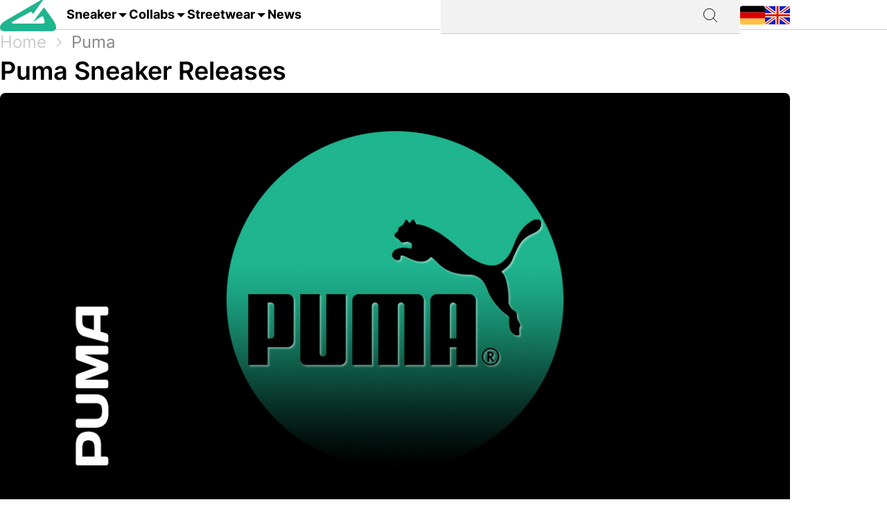

--- FILE ---
content_type: text/css
request_url: https://grailify.com/vite/assets/application-BL5zN-Ft.css
body_size: -300
content:
@font-face{font-family:Inter;font-style:normal;font-display:swap;font-weight:400;src:url(/vite/assets/inter-latin-400-normal-YtgfLPRn.woff2) format("woff2"),url(/vite/assets/inter-latin-400-normal-CahmJf_6.woff) format("woff")}@font-face{font-family:Inter;font-style:normal;font-display:swap;font-weight:600;src:url(/vite/assets/inter-latin-600-normal-BvOeHRLc.woff2) format("woff2"),url(/vite/assets/inter-latin-600-normal-D01NXWOK.woff) format("woff")}@font-face{font-family:Inter;font-style:normal;font-display:swap;font-weight:700;src:url(/vite/assets/inter-latin-700-normal-Bj1B9WKG.woff2) format("woff2"),url(/vite/assets/inter-latin-700-normal-B5TOIllR.woff) format("woff")}


--- FILE ---
content_type: text/javascript
request_url: https://grailify.com/vite/assets/verbs-OnJNKDeP.js
body_size: 55466
content:
var Ia=Object.defineProperty;var Da=(t,e,s)=>e in t?Ia(t,e,{enumerable:!0,configurable:!0,writable:!0,value:s}):t[e]=s;var $e=(t,e,s)=>Da(t,typeof e!="symbol"?e+"":e,s);function lo(t){return t.replace(/(?:[_-])([a-z0-9])/g,(e,s)=>s.toUpperCase())}function Ra(t){return lo(t.replace(/--/g,"-").replace(/__/g,"_"))}function mn(t){return t.charAt(0).toUpperCase()+t.slice(1)}function Pa(t){return t.replace(/([A-Z])/g,(e,s)=>`-${s.toLowerCase()}`)}function li(t){return t!=null}function ai(t,e){return Object.prototype.hasOwnProperty.call(t,e)}function wr(t,e){const s=ao(t);return Array.from(s.reduce((n,r)=>($a(r,e).forEach(i=>n.add(i)),n),new Set))}function Ba(t,e){return ao(t).reduce((n,r)=>(n.push(...Va(r,e)),n),[])}function ao(t){const e=[];for(;t;)e.push(t),t=Object.getPrototypeOf(t);return e.reverse()}function $a(t,e){const s=t[e];return Array.isArray(s)?s:[]}function Va(t,e){const s=t[e];return s?Object.keys(s).map(n=>[n,s[n]]):[]}(()=>{function t(s){function n(){return Reflect.construct(s,arguments,new.target)}return n.prototype=Object.create(s.prototype,{constructor:{value:n}}),Reflect.setPrototypeOf(n,s),n}function e(){const n=t(function(){this.a.call(this)});return n.prototype.a=function(){},new n}try{return e(),t}catch{return n=>class extends n{}}})();Object.assign(Object.assign({enter:"Enter",tab:"Tab",esc:"Escape",space:" ",up:"ArrowUp",down:"ArrowDown",left:"ArrowLeft",right:"ArrowRight",home:"Home",end:"End",page_up:"PageUp",page_down:"PageDown"},ci("abcdefghijklmnopqrstuvwxyz".split("").map(t=>[t,t]))),ci("0123456789".split("").map(t=>[t,t])));function ci(t){return t.reduce((e,[s,n])=>Object.assign(Object.assign({},e),{[s]:n}),{})}function ja(t){return wr(t,"classes").reduce((s,n)=>Object.assign(s,Ua(n)),{})}function Ua(t){return{[`${t}Class`]:{get(){const{classes:e}=this;if(e.has(t))return e.get(t);{const s=e.getAttributeName(t);throw new Error(`Missing attribute "${s}"`)}}},[`${t}Classes`]:{get(){return this.classes.getAll(t)}},[`has${mn(t)}Class`]:{get(){return this.classes.has(t)}}}}function Ha(t){return wr(t,"outlets").reduce((s,n)=>Object.assign(s,Ka(n)),{})}function ui(t,e,s){return t.application.getControllerForElementAndIdentifier(e,s)}function fi(t,e,s){let n=ui(t,e,s);if(n||(t.application.router.proposeToConnectScopeForElementAndIdentifier(e,s),n=ui(t,e,s),n))return n}function Ka(t){const e=Ra(t);return{[`${e}Outlet`]:{get(){const s=this.outlets.find(t),n=this.outlets.getSelectorForOutletName(t);if(s){const r=fi(this,s,t);if(r)return r;throw new Error(`The provided outlet element is missing an outlet controller "${t}" instance for host controller "${this.identifier}"`)}throw new Error(`Missing outlet element "${t}" for host controller "${this.identifier}". Stimulus couldn't find a matching outlet element using selector "${n}".`)}},[`${e}Outlets`]:{get(){const s=this.outlets.findAll(t);return s.length>0?s.map(n=>{const r=fi(this,n,t);if(r)return r;console.warn(`The provided outlet element is missing an outlet controller "${t}" instance for host controller "${this.identifier}"`,n)}).filter(n=>n):[]}},[`${e}OutletElement`]:{get(){const s=this.outlets.find(t),n=this.outlets.getSelectorForOutletName(t);if(s)return s;throw new Error(`Missing outlet element "${t}" for host controller "${this.identifier}". Stimulus couldn't find a matching outlet element using selector "${n}".`)}},[`${e}OutletElements`]:{get(){return this.outlets.findAll(t)}},[`has${mn(e)}Outlet`]:{get(){return this.outlets.has(t)}}}}function qa(t){return wr(t,"targets").reduce((s,n)=>Object.assign(s,Wa(n)),{})}function Wa(t){return{[`${t}Target`]:{get(){const e=this.targets.find(t);if(e)return e;throw new Error(`Missing target element "${t}" for "${this.identifier}" controller`)}},[`${t}Targets`]:{get(){return this.targets.findAll(t)}},[`has${mn(t)}Target`]:{get(){return this.targets.has(t)}}}}function za(t){const e=Ba(t,"values"),s={valueDescriptorMap:{get(){return e.reduce((n,r)=>{const i=co(r,this.identifier),o=this.data.getAttributeNameForKey(i.key);return Object.assign(n,{[o]:i})},{})}}};return e.reduce((n,r)=>Object.assign(n,Ga(r)),s)}function Ga(t,e){const s=co(t,e),{key:n,name:r,reader:i,writer:o}=s;return{[r]:{get(){const l=this.data.get(n);return l!==null?i(l):s.defaultValue},set(l){l===void 0?this.data.delete(n):this.data.set(n,o(l))}},[`has${mn(r)}`]:{get(){return this.data.has(n)||s.hasCustomDefaultValue}}}}function co([t,e],s){return Za({controller:s,token:t,typeDefinition:e})}function Qs(t){switch(t){case Array:return"array";case Boolean:return"boolean";case Number:return"number";case Object:return"object";case String:return"string"}}function ps(t){switch(typeof t){case"boolean":return"boolean";case"number":return"number";case"string":return"string"}if(Array.isArray(t))return"array";if(Object.prototype.toString.call(t)==="[object Object]")return"object"}function Ya(t){const{controller:e,token:s,typeObject:n}=t,r=li(n.type),i=li(n.default),o=r&&i,l=r&&!i,a=!r&&i,f=Qs(n.type),c=ps(t.typeObject.default);if(l)return f;if(a)return c;if(f!==c){const h=e?`${e}.${s}`:s;throw new Error(`The specified default value for the Stimulus Value "${h}" must match the defined type "${f}". The provided default value of "${n.default}" is of type "${c}".`)}if(o)return f}function Ja(t){const{controller:e,token:s,typeDefinition:n}=t,i=Ya({controller:e,token:s,typeObject:n}),o=ps(n),l=Qs(n),a=i||o||l;if(a)return a;const f=e?`${e}.${n}`:s;throw new Error(`Unknown value type "${f}" for "${s}" value`)}function Xa(t){const e=Qs(t);if(e)return hi[e];const s=ai(t,"default"),n=ai(t,"type"),r=t;if(s)return r.default;if(n){const{type:i}=r,o=Qs(i);if(o)return hi[o]}return t}function Za(t){const{token:e,typeDefinition:s}=t,n=`${Pa(e)}-value`,r=Ja(t);return{type:r,key:n,name:lo(n),get defaultValue(){return Xa(s)},get hasCustomDefaultValue(){return ps(s)!==void 0},reader:Qa[r],writer:di[r]||di.default}}const hi={get array(){return[]},boolean:!1,number:0,get object(){return{}},string:""},Qa={array(t){const e=JSON.parse(t);if(!Array.isArray(e))throw new TypeError(`expected value of type "array" but instead got value "${t}" of type "${ps(e)}"`);return e},boolean(t){return!(t=="0"||String(t).toLowerCase()=="false")},number(t){return Number(t.replace(/_/g,""))},object(t){const e=JSON.parse(t);if(e===null||typeof e!="object"||Array.isArray(e))throw new TypeError(`expected value of type "object" but instead got value "${t}" of type "${ps(e)}"`);return e},string(t){return t}},di={default:ec,array:pi,object:pi};function pi(t){return JSON.stringify(t)}function ec(t){return`${t}`}class Ue{constructor(e){this.context=e}static get shouldLoad(){return!0}static afterLoad(e,s){}get application(){return this.context.application}get scope(){return this.context.scope}get element(){return this.scope.element}get identifier(){return this.scope.identifier}get targets(){return this.scope.targets}get outlets(){return this.scope.outlets}get classes(){return this.scope.classes}get data(){return this.scope.data}initialize(){}connect(){}disconnect(){}dispatch(e,{target:s=this.element,detail:n={},prefix:r=this.identifier,bubbles:i=!0,cancelable:o=!0}={}){const l=r?`${r}:${e}`:e,a=new CustomEvent(l,{detail:n,bubbles:i,cancelable:o});return s.dispatchEvent(a),a}}Ue.blessings=[ja,qa,za,Ha];Ue.targets=[];Ue.outlets=[];Ue.values={};class tc{constructor(){this._available=this._checkAvailability()}_checkAvailability(){try{const e="__storage_test__";return localStorage.setItem(e,e),localStorage.removeItem(e),!0}catch{return!1}}getItem(e,s=null){if(!this._available)return s;try{return localStorage.getItem(e)||s}catch(n){return console.warn(`StorageManager: Failed to get item '${e}':`,n),s}}setItem(e,s){if(!this._available)return!1;try{return localStorage.setItem(e,s),!0}catch(n){return console.warn(`StorageManager: Failed to set item '${e}':`,n),!1}}removeItem(e){if(!this._available)return!1;try{return localStorage.removeItem(e),!0}catch(s){return console.warn(`StorageManager: Failed to remove item '${e}':`,s),!1}}isAvailable(){return this._available}getBoolean(e,s=!1){const n=this.getItem(e);return n===null?s:n==="true"}setBoolean(e,s){return this.setItem(e,s?"true":"false")}}const Ps=new tc;class sc{constructor(e=null){this.userAgent=e||(typeof navigator<"u"?navigator.userAgent||navigator.vendor||window.opera:""),this._cache={}}isIOS(){return this._cache.isIOS===void 0&&(this._cache.isIOS=/iPad|iPhone|iPod/.test(this.userAgent)&&!window.MSStream),this._cache.isIOS}isAndroid(){return this._cache.isAndroid===void 0&&(this._cache.isAndroid=/android/i.test(this.userAgent)),this._cache.isAndroid}isIOSSafari(){return this._cache.isIOSSafari===void 0&&(this.isIOS()?this._cache.isIOSSafari=/Safari/.test(this.userAgent)&&!/CriOS|FxiOS|OPiOS|Mercury/.test(this.userAgent):this._cache.isIOSSafari=!1),this._cache.isIOSSafari}isTablet(){return this._cache.isTablet===void 0&&(this._cache.isTablet=/iPad/.test(this.userAgent)||/Android/.test(this.userAgent)&&!/Mobile/.test(this.userAgent)),this._cache.isTablet}isMobile(){return this._cache.isMobile===void 0&&(typeof navigator>"u"?this._cache.isMobile=!1:this.isTablet()?this._cache.isMobile=!1:this._cache.isMobile=this.isIOS()||this.isAndroid()),this._cache.isMobile}isStandalone(){return this._cache.isStandalone===void 0&&(typeof window>"u"?this._cache.isStandalone=!1:this._cache.isStandalone=window.navigator.standalone===!0||window.matchMedia("(display-mode: standalone)").matches),this._cache.isStandalone}}const es=new sc;class nc{constructor(e={}){this.iosAppId=e.iosAppId||"1454535568",this.androidPackageName=e.androidPackageName||"com.grailify.grailify",this.appScheme=e.appScheme||"grailify"}getStoreUrl(e){return e.isIOS()?this.getIOSStoreUrl():e.isAndroid()?this.getAndroidStoreUrl():"#"}getIOSStoreUrl(){return`https://apps.apple.com/gb/app/grailify-sneaker-releases/id${this.iosAppId}`}getAndroidStoreUrl(){return`https://play.google.com/store/apps/details?id=${this.androidPackageName}`}getAndroidIntentUrl(e=""){const s=this.getAndroidStoreUrl();return`intent://${e}#Intent;scheme=${this.appScheme};package=${this.androidPackageName};S.browser_fallback_url=${encodeURIComponent(s)};end`}getDeepLinkUrl(e=""){return`${this.appScheme}://${e}`}}const gi=new nc;class rc{constructor(e={}){this.threshold=e.threshold||50,this.delta=e.delta||5}getAction(e,s,n=null){const r=n!==null?n:this.threshold,i=e-s;return e===0||i<-this.delta&&e<=r?"show":i>this.delta&&e>r?"hide":"none"}shouldBeVisible(e){return e<=this.threshold}}class tr extends Ue{connect(){this.hidden=!1,this.isAppBanner()?this.initializeAppBanner():this.isTopicBar()&&this.initializeTopicBar()}initializeAppBanner(){if(!this.hasCtaLinkTarget){console.warn("App banner: CTA link target not found");return}if(!this.shouldShowAppBanner()){this.hide();return}this.setAppStoreUrl(),document.body.classList.add(this.visibilityClassValue),this.initializeScrollTracking(),this.handleScroll()}initializeTopicBar(){if(this.isDismissed()){this.hidden=!0,this.element.style.display="none";return}this.scrollBehavior=new rc({threshold:this.scrollThresholdValue||50,delta:this.scrollDeltaValue||5}),this.hidden=!1,document.body.classList.add(this.visibilityClassValue),this.initializeScrollTracking()}isAppBanner(){return this.typeValue==="app-banner"}isTopicBar(){return this.typeValue==="topic-bar"}shouldShowAppBanner(){return!(typeof window>"u"||typeof navigator>"u"||this.isDismissed()||this.requiresMobileValue&&(es.isStandalone()||!es.isMobile()||es.isIOSSafari()))}setAppStoreUrl(){if(this.hasCtaLinkTarget)if(es.isAndroid()){const e=window.location.pathname;this.ctaLinkTarget.href=gi.getAndroidIntentUrl(e)}else es.isIOS()?this.ctaLinkTarget.href=gi.getIOSStoreUrl():this.ctaLinkTarget.href="#"}initializeScrollTracking(){this.lastScrollY=window.scrollY,this.scrollHandler=this.handleScroll.bind(this),window.addEventListener("scroll",this.scrollHandler,{passive:!0})}cleanupScrollTracking(){this.scrollHandler&&(window.removeEventListener("scroll",this.scrollHandler),this.scrollHandler=null)}handleScroll(){this.scrollBehaviorValue==="track"?this.handleTrackScroll():this.scrollBehaviorValue==="hide-show"&&this.handleHideShowScroll()}handleTrackScroll(){const e=this.element.offsetHeight;window.scrollY>e?document.body.classList.add("app-banner-scrolled"):document.body.classList.remove("app-banner-scrolled")}handleHideShowScroll(){if(this.isDismissed()){this.lastScrollY=window.scrollY;return}const e=window.scrollY,s=this.scrollBehavior.getAction(e,this.lastScrollY,this.scrollBehavior.threshold);s==="hide"&&!this.hidden?this.hide():s==="show"&&this.hidden&&this.show(),this.lastScrollY=e}show(){this.isDismissed()||(this.hidden=!1,this.element.classList.remove(this.hiddenClassValue),document.body.classList.add(this.visibilityClassValue))}hide(){this.hidden=!0,this.element.classList.add(this.hiddenClassValue),document.body.classList.remove(this.visibilityClassValue),this.isAppBanner()&&document.body.classList.remove("app-banner-scrolled")}close(e){e.preventDefault(),e.stopPropagation(),this.hide(),this.setDismissed()}redirectToStore(e){if(!this.hasCtaLinkTarget)return;e.preventDefault();const s=this.ctaLinkTarget.href;s&&s!=="#"&&(window.location.href=s)}isDismissed(){return this.hasDismissalIdValue?Ps.getItem(this.storageKeyValue)===this.dismissalIdValue:Ps.getBoolean(this.storageKeyValue,!1)}setDismissed(){this.hasDismissalIdValue?Ps.setItem(this.storageKeyValue,this.dismissalIdValue):Ps.setBoolean(this.storageKeyValue,!0)}disconnect(){this.cleanupScrollTracking(),document.body.classList.remove(this.visibilityClassValue),this.isAppBanner()&&document.body.classList.remove("app-banner-scrolled")}}$e(tr,"targets",["ctaLink"]),$e(tr,"values",{type:String,storageKey:String,visibilityClass:String,hiddenClass:String,dismissalId:String,requiresMobile:Boolean,scrollBehavior:String,scrollThreshold:Number,scrollDelta:Number});const ic=Object.freeze(Object.defineProperty({__proto__:null,default:tr},Symbol.toStringTag,{value:"Module"}));class sr extends Ue{toggleMobileSearch(){this.searchOpen?this.closeSearch():this.openSearch()}toggleNavigationFacet(e){let s=this[`${e.params.elementId}Target`];this.navigationOpen&&this.activeNavigationFacet===s?this.closeNavigation():this.openNavigation(s)}showNavigationFacet(e){let s=this[`${e.params.elementId}Target`];this.openNavigation(s)}hideOverlayContent(e){e.classList.remove("active")}showOverlayContent(e){this.activeNavigationFacet&&this.activeNavigationFacet!==e&&this.hideOverlayContent(this.activeNavigationFacet),e.classList.add("active"),this.activeNavigationFacet=e}openNavigation(e){this.searchOpen&&this.closeSearch(),this.element.classList.add("navigation-opened"),this.navigationOpen=!0,this.showOverlayContent(e)}closeNavigation(){this.element.classList.remove("navigation-opened"),this.hideOverlayContent(this.activeNavigationFacet),this.navigationOpen=!1}openSearch(){this.navigationOpen&&this.closeNavigation(),this.element.classList.add("search-opened"),this.searchOpen=!0}closeSearch(){this.element.classList.remove("search-opened"),this.searchOpen=!1}}$e(sr,"values",{activeNavigationFacet:Object,navigationOpen:Boolean,searchOpen:Boolean}),$e(sr,"targets",["sheet","mobile","sneaker","news","collabs","streetwear","staticPages","closeButton","backText","backButton","backIcon"]);const oc=Object.freeze(Object.defineProperty({__proto__:null,default:sr},Symbol.toStringTag,{value:"Module"}));class uo extends Ue{constructor(){super(...arguments);$e(this,"currentControllerDOMFilter",null)}initialize(){if(this.hasControlTarget){let s=[...this.element.classList].map(n=>`.${n}`).join("");if(this.currentControllerDOMFilter=`[data-controller="pagination"]${s}`,"IntersectionObserver"in window){const n={rootMargin:"200px 0px 0px 0px"};new IntersectionObserver(this.handleObservation.bind(this),n).observe(this.controlTarget)}else this.controlTarget.firstElementChild.style.display="block"}}async handleObservation(s){var n;if(s.find(r=>r.isIntersecting)){let r=(n=this.controlTarget.querySelector("a[rel='next']"))==null?void 0:n.href;if(!r)return;try{const o=await(await fetch(r)).text(),a=new DOMParser().parseFromString(o,"text/html");this.entriesTarget.insertAdjacentHTML("beforeend",a.querySelector(`${this.currentControllerDOMFilter} [data-pagination-target="entries"]`).innerHTML),this.controlTarget.innerHTML=a.querySelector(`${this.currentControllerDOMFilter} [data-pagination-target="control"]`).innerHTML}catch(i){console.warn(i)}}}}$e(uo,"targets",["control","entries"]);const lc=Object.freeze(Object.defineProperty({__proto__:null,default:uo},Symbol.toStringTag,{value:"Module"}));class fo extends Ue{openDialog(){this.element.classList.add("sidebar-opened")}closeDialog(){this.element.classList.remove("sidebar-opened")}changeSorting(){window.location.href=this.sortingTarget.value}}$e(fo,"targets",["sorting"]);const ac=Object.freeze(Object.defineProperty({__proto__:null,default:fo},Symbol.toStringTag,{value:"Module"}));class ho extends Ue{initialize(){this.isClamped()||this.show()}isClamped(){return this.contentTarget.scrollHeight>this.contentTarget.clientHeight}show(){this.contentTarget.classList.remove("shortened"),this.linkTarget.style.display="none"}}$e(ho,"targets",["content","link"]);const cc=Object.freeze(Object.defineProperty({__proto__:null,default:ho},Symbol.toStringTag,{value:"Module"}));class po extends Ue{reveal(e){this.hasTemplateTarget&&(this.drainTarget.append(this.templateTarget.content),this.templateTarget.remove())}}$e(po,"targets",["template","drain"]);const uc=Object.freeze(Object.defineProperty({__proto__:null,default:po},Symbol.toStringTag,{value:"Module"}));class go extends Ue{initialize(){this.hasValueToTarget&&(this.valueToTarget.innerHTML=this.rangeToTarget.value),this.hasValueFromTarget&&(this.valueFromTarget.innerHTML=this.rangeFromTarget.value)}updateFromValue(){let e=this.rangeFromTarget.value,s=this.rangeToTarget.value;e>=s&&(this.rangeToTarget.value=e,this.valueToTarget.innerHTML=e),this.valueFromTarget.innerHTML=e}updateToValue(){let e=this.rangeFromTarget.value,s=this.rangeToTarget.value;s<=e&&(this.rangeFromTarget.value=s,this.valueFromTarget.innerHTML=s),this.valueToTarget.innerHTML=s}}$e(go,"targets",["rangeFrom","rangeTo","valueFrom","valueTo"]);const fc=Object.freeze(Object.defineProperty({__proto__:null,default:go},Symbol.toStringTag,{value:"Module"}));class hc{constructor(e,s,n){this.eventTarget=e,this.eventName=s,this.eventOptions=n,this.unorderedBindings=new Set}connect(){this.eventTarget.addEventListener(this.eventName,this,this.eventOptions)}disconnect(){this.eventTarget.removeEventListener(this.eventName,this,this.eventOptions)}bindingConnected(e){this.unorderedBindings.add(e)}bindingDisconnected(e){this.unorderedBindings.delete(e)}handleEvent(e){const s=dc(e);for(const n of this.bindings){if(s.immediatePropagationStopped)break;n.handleEvent(s)}}hasBindings(){return this.unorderedBindings.size>0}get bindings(){return Array.from(this.unorderedBindings).sort((e,s)=>{const n=e.index,r=s.index;return n<r?-1:n>r?1:0})}}function dc(t){if("immediatePropagationStopped"in t)return t;{const{stopImmediatePropagation:e}=t;return Object.assign(t,{immediatePropagationStopped:!1,stopImmediatePropagation(){this.immediatePropagationStopped=!0,e.call(this)}})}}class pc{constructor(e){this.application=e,this.eventListenerMaps=new Map,this.started=!1}start(){this.started||(this.started=!0,this.eventListeners.forEach(e=>e.connect()))}stop(){this.started&&(this.started=!1,this.eventListeners.forEach(e=>e.disconnect()))}get eventListeners(){return Array.from(this.eventListenerMaps.values()).reduce((e,s)=>e.concat(Array.from(s.values())),[])}bindingConnected(e){this.fetchEventListenerForBinding(e).bindingConnected(e)}bindingDisconnected(e,s=!1){this.fetchEventListenerForBinding(e).bindingDisconnected(e),s&&this.clearEventListenersForBinding(e)}handleError(e,s,n={}){this.application.handleError(e,`Error ${s}`,n)}clearEventListenersForBinding(e){const s=this.fetchEventListenerForBinding(e);s.hasBindings()||(s.disconnect(),this.removeMappedEventListenerFor(e))}removeMappedEventListenerFor(e){const{eventTarget:s,eventName:n,eventOptions:r}=e,i=this.fetchEventListenerMapForEventTarget(s),o=this.cacheKey(n,r);i.delete(o),i.size==0&&this.eventListenerMaps.delete(s)}fetchEventListenerForBinding(e){const{eventTarget:s,eventName:n,eventOptions:r}=e;return this.fetchEventListener(s,n,r)}fetchEventListener(e,s,n){const r=this.fetchEventListenerMapForEventTarget(e),i=this.cacheKey(s,n);let o=r.get(i);return o||(o=this.createEventListener(e,s,n),r.set(i,o)),o}createEventListener(e,s,n){const r=new hc(e,s,n);return this.started&&r.connect(),r}fetchEventListenerMapForEventTarget(e){let s=this.eventListenerMaps.get(e);return s||(s=new Map,this.eventListenerMaps.set(e,s)),s}cacheKey(e,s){const n=[e];return Object.keys(s).sort().forEach(r=>{n.push(`${s[r]?"":"!"}${r}`)}),n.join(":")}}const gc={stop({event:t,value:e}){return e&&t.stopPropagation(),!0},prevent({event:t,value:e}){return e&&t.preventDefault(),!0},self({event:t,value:e,element:s}){return e?s===t.target:!0}},mc=/^(?:(?:([^.]+?)\+)?(.+?)(?:\.(.+?))?(?:@(window|document))?->)?(.+?)(?:#([^:]+?))(?::(.+))?$/;function bc(t){const s=t.trim().match(mc)||[];let n=s[2],r=s[3];return r&&!["keydown","keyup","keypress"].includes(n)&&(n+=`.${r}`,r=""),{eventTarget:yc(s[4]),eventName:n,eventOptions:s[7]?vc(s[7]):{},identifier:s[5],methodName:s[6],keyFilter:s[1]||r}}function yc(t){if(t=="window")return window;if(t=="document")return document}function vc(t){return t.split(":").reduce((e,s)=>Object.assign(e,{[s.replace(/^!/,"")]:!/^!/.test(s)}),{})}function _c(t){if(t==window)return"window";if(t==document)return"document"}function mo(t){return t.replace(/(?:[_-])([a-z0-9])/g,(e,s)=>s.toUpperCase())}function mi(t){return mo(t.replace(/--/g,"-").replace(/__/g,"_"))}function Ec(t){return t.charAt(0).toUpperCase()+t.slice(1)}function Tc(t){return t.replace(/([A-Z])/g,(e,s)=>`-${s.toLowerCase()}`)}function Oc(t){return t.match(/[^\s]+/g)||[]}function Ac(t,e){return Object.prototype.hasOwnProperty.call(t,e)}const bi=["meta","ctrl","alt","shift"];class wc{constructor(e,s,n,r){this.element=e,this.index=s,this.eventTarget=n.eventTarget||e,this.eventName=n.eventName||Sc(e)||Bs("missing event name"),this.eventOptions=n.eventOptions||{},this.identifier=n.identifier||Bs("missing identifier"),this.methodName=n.methodName||Bs("missing method name"),this.keyFilter=n.keyFilter||"",this.schema=r}static forToken(e,s){return new this(e.element,e.index,bc(e.content),s)}toString(){const e=this.keyFilter?`.${this.keyFilter}`:"",s=this.eventTargetName?`@${this.eventTargetName}`:"";return`${this.eventName}${e}${s}->${this.identifier}#${this.methodName}`}shouldIgnoreKeyboardEvent(e){if(!this.keyFilter)return!1;const s=this.keyFilter.split("+");if(this.keyFilterDissatisfied(e,s))return!0;const n=s.filter(r=>!bi.includes(r))[0];return n?(Ac(this.keyMappings,n)||Bs(`contains unknown key filter: ${this.keyFilter}`),this.keyMappings[n].toLowerCase()!==e.key.toLowerCase()):!1}shouldIgnoreMouseEvent(e){if(!this.keyFilter)return!1;const s=[this.keyFilter];return!!this.keyFilterDissatisfied(e,s)}get params(){const e={},s=new RegExp(`^data-${this.identifier}-(.+)-param$`,"i");for(const{name:n,value:r}of Array.from(this.element.attributes)){const i=n.match(s),o=i&&i[1];o&&(e[mo(o)]=Cc(r))}return e}get eventTargetName(){return _c(this.eventTarget)}get keyMappings(){return this.schema.keyMappings}keyFilterDissatisfied(e,s){const[n,r,i,o]=bi.map(l=>s.includes(l));return e.metaKey!==n||e.ctrlKey!==r||e.altKey!==i||e.shiftKey!==o}}const yi={a:()=>"click",button:()=>"click",form:()=>"submit",details:()=>"toggle",input:t=>t.getAttribute("type")=="submit"?"click":"input",select:()=>"change",textarea:()=>"input"};function Sc(t){const e=t.tagName.toLowerCase();if(e in yi)return yi[e](t)}function Bs(t){throw new Error(t)}function Cc(t){try{return JSON.parse(t)}catch{return t}}class xc{constructor(e,s){this.context=e,this.action=s}get index(){return this.action.index}get eventTarget(){return this.action.eventTarget}get eventOptions(){return this.action.eventOptions}get identifier(){return this.context.identifier}handleEvent(e){const s=this.prepareActionEvent(e);this.willBeInvokedByEvent(e)&&this.applyEventModifiers(s)&&this.invokeWithEvent(s)}get eventName(){return this.action.eventName}get method(){const e=this.controller[this.methodName];if(typeof e=="function")return e;throw new Error(`Action "${this.action}" references undefined method "${this.methodName}"`)}applyEventModifiers(e){const{element:s}=this.action,{actionDescriptorFilters:n}=this.context.application,{controller:r}=this.context;let i=!0;for(const[o,l]of Object.entries(this.eventOptions))if(o in n){const a=n[o];i=i&&a({name:o,value:l,event:e,element:s,controller:r})}else continue;return i}prepareActionEvent(e){return Object.assign(e,{params:this.action.params})}invokeWithEvent(e){const{target:s,currentTarget:n}=e;try{this.method.call(this.controller,e),this.context.logDebugActivity(this.methodName,{event:e,target:s,currentTarget:n,action:this.methodName})}catch(r){const{identifier:i,controller:o,element:l,index:a}=this,f={identifier:i,controller:o,element:l,index:a,event:e};this.context.handleError(r,`invoking action "${this.action}"`,f)}}willBeInvokedByEvent(e){const s=e.target;return e instanceof KeyboardEvent&&this.action.shouldIgnoreKeyboardEvent(e)||e instanceof MouseEvent&&this.action.shouldIgnoreMouseEvent(e)?!1:this.element===s?!0:s instanceof Element&&this.element.contains(s)?this.scope.containsElement(s):this.scope.containsElement(this.action.element)}get controller(){return this.context.controller}get methodName(){return this.action.methodName}get element(){return this.scope.element}get scope(){return this.context.scope}}class bo{constructor(e,s){this.mutationObserverInit={attributes:!0,childList:!0,subtree:!0},this.element=e,this.started=!1,this.delegate=s,this.elements=new Set,this.mutationObserver=new MutationObserver(n=>this.processMutations(n))}start(){this.started||(this.started=!0,this.mutationObserver.observe(this.element,this.mutationObserverInit),this.refresh())}pause(e){this.started&&(this.mutationObserver.disconnect(),this.started=!1),e(),this.started||(this.mutationObserver.observe(this.element,this.mutationObserverInit),this.started=!0)}stop(){this.started&&(this.mutationObserver.takeRecords(),this.mutationObserver.disconnect(),this.started=!1)}refresh(){if(this.started){const e=new Set(this.matchElementsInTree());for(const s of Array.from(this.elements))e.has(s)||this.removeElement(s);for(const s of Array.from(e))this.addElement(s)}}processMutations(e){if(this.started)for(const s of e)this.processMutation(s)}processMutation(e){e.type=="attributes"?this.processAttributeChange(e.target,e.attributeName):e.type=="childList"&&(this.processRemovedNodes(e.removedNodes),this.processAddedNodes(e.addedNodes))}processAttributeChange(e,s){this.elements.has(e)?this.delegate.elementAttributeChanged&&this.matchElement(e)?this.delegate.elementAttributeChanged(e,s):this.removeElement(e):this.matchElement(e)&&this.addElement(e)}processRemovedNodes(e){for(const s of Array.from(e)){const n=this.elementFromNode(s);n&&this.processTree(n,this.removeElement)}}processAddedNodes(e){for(const s of Array.from(e)){const n=this.elementFromNode(s);n&&this.elementIsActive(n)&&this.processTree(n,this.addElement)}}matchElement(e){return this.delegate.matchElement(e)}matchElementsInTree(e=this.element){return this.delegate.matchElementsInTree(e)}processTree(e,s){for(const n of this.matchElementsInTree(e))s.call(this,n)}elementFromNode(e){if(e.nodeType==Node.ELEMENT_NODE)return e}elementIsActive(e){return e.isConnected!=this.element.isConnected?!1:this.element.contains(e)}addElement(e){this.elements.has(e)||this.elementIsActive(e)&&(this.elements.add(e),this.delegate.elementMatched&&this.delegate.elementMatched(e))}removeElement(e){this.elements.has(e)&&(this.elements.delete(e),this.delegate.elementUnmatched&&this.delegate.elementUnmatched(e))}}class yo{constructor(e,s,n){this.attributeName=s,this.delegate=n,this.elementObserver=new bo(e,this)}get element(){return this.elementObserver.element}get selector(){return`[${this.attributeName}]`}start(){this.elementObserver.start()}pause(e){this.elementObserver.pause(e)}stop(){this.elementObserver.stop()}refresh(){this.elementObserver.refresh()}get started(){return this.elementObserver.started}matchElement(e){return e.hasAttribute(this.attributeName)}matchElementsInTree(e){const s=this.matchElement(e)?[e]:[],n=Array.from(e.querySelectorAll(this.selector));return s.concat(n)}elementMatched(e){this.delegate.elementMatchedAttribute&&this.delegate.elementMatchedAttribute(e,this.attributeName)}elementUnmatched(e){this.delegate.elementUnmatchedAttribute&&this.delegate.elementUnmatchedAttribute(e,this.attributeName)}elementAttributeChanged(e,s){this.delegate.elementAttributeValueChanged&&this.attributeName==s&&this.delegate.elementAttributeValueChanged(e,s)}}function Mc(t,e,s){vo(t,e).add(s)}function Nc(t,e,s){vo(t,e).delete(s),Fc(t,e)}function vo(t,e){let s=t.get(e);return s||(s=new Set,t.set(e,s)),s}function Fc(t,e){const s=t.get(e);s!=null&&s.size==0&&t.delete(e)}class Et{constructor(){this.valuesByKey=new Map}get keys(){return Array.from(this.valuesByKey.keys())}get values(){return Array.from(this.valuesByKey.values()).reduce((s,n)=>s.concat(Array.from(n)),[])}get size(){return Array.from(this.valuesByKey.values()).reduce((s,n)=>s+n.size,0)}add(e,s){Mc(this.valuesByKey,e,s)}delete(e,s){Nc(this.valuesByKey,e,s)}has(e,s){const n=this.valuesByKey.get(e);return n!=null&&n.has(s)}hasKey(e){return this.valuesByKey.has(e)}hasValue(e){return Array.from(this.valuesByKey.values()).some(n=>n.has(e))}getValuesForKey(e){const s=this.valuesByKey.get(e);return s?Array.from(s):[]}getKeysForValue(e){return Array.from(this.valuesByKey).filter(([s,n])=>n.has(e)).map(([s,n])=>s)}}class kc{constructor(e,s,n,r){this._selector=s,this.details=r,this.elementObserver=new bo(e,this),this.delegate=n,this.matchesByElement=new Et}get started(){return this.elementObserver.started}get selector(){return this._selector}set selector(e){this._selector=e,this.refresh()}start(){this.elementObserver.start()}pause(e){this.elementObserver.pause(e)}stop(){this.elementObserver.stop()}refresh(){this.elementObserver.refresh()}get element(){return this.elementObserver.element}matchElement(e){const{selector:s}=this;if(s){const n=e.matches(s);return this.delegate.selectorMatchElement?n&&this.delegate.selectorMatchElement(e,this.details):n}else return!1}matchElementsInTree(e){const{selector:s}=this;if(s){const n=this.matchElement(e)?[e]:[],r=Array.from(e.querySelectorAll(s)).filter(i=>this.matchElement(i));return n.concat(r)}else return[]}elementMatched(e){const{selector:s}=this;s&&this.selectorMatched(e,s)}elementUnmatched(e){const s=this.matchesByElement.getKeysForValue(e);for(const n of s)this.selectorUnmatched(e,n)}elementAttributeChanged(e,s){const{selector:n}=this;if(n){const r=this.matchElement(e),i=this.matchesByElement.has(n,e);r&&!i?this.selectorMatched(e,n):!r&&i&&this.selectorUnmatched(e,n)}}selectorMatched(e,s){this.delegate.selectorMatched(e,s,this.details),this.matchesByElement.add(s,e)}selectorUnmatched(e,s){this.delegate.selectorUnmatched(e,s,this.details),this.matchesByElement.delete(s,e)}}class Lc{constructor(e,s){this.element=e,this.delegate=s,this.started=!1,this.stringMap=new Map,this.mutationObserver=new MutationObserver(n=>this.processMutations(n))}start(){this.started||(this.started=!0,this.mutationObserver.observe(this.element,{attributes:!0,attributeOldValue:!0}),this.refresh())}stop(){this.started&&(this.mutationObserver.takeRecords(),this.mutationObserver.disconnect(),this.started=!1)}refresh(){if(this.started)for(const e of this.knownAttributeNames)this.refreshAttribute(e,null)}processMutations(e){if(this.started)for(const s of e)this.processMutation(s)}processMutation(e){const s=e.attributeName;s&&this.refreshAttribute(s,e.oldValue)}refreshAttribute(e,s){const n=this.delegate.getStringMapKeyForAttribute(e);if(n!=null){this.stringMap.has(e)||this.stringMapKeyAdded(n,e);const r=this.element.getAttribute(e);if(this.stringMap.get(e)!=r&&this.stringMapValueChanged(r,n,s),r==null){const i=this.stringMap.get(e);this.stringMap.delete(e),i&&this.stringMapKeyRemoved(n,e,i)}else this.stringMap.set(e,r)}}stringMapKeyAdded(e,s){this.delegate.stringMapKeyAdded&&this.delegate.stringMapKeyAdded(e,s)}stringMapValueChanged(e,s,n){this.delegate.stringMapValueChanged&&this.delegate.stringMapValueChanged(e,s,n)}stringMapKeyRemoved(e,s,n){this.delegate.stringMapKeyRemoved&&this.delegate.stringMapKeyRemoved(e,s,n)}get knownAttributeNames(){return Array.from(new Set(this.currentAttributeNames.concat(this.recordedAttributeNames)))}get currentAttributeNames(){return Array.from(this.element.attributes).map(e=>e.name)}get recordedAttributeNames(){return Array.from(this.stringMap.keys())}}class _o{constructor(e,s,n){this.attributeObserver=new yo(e,s,this),this.delegate=n,this.tokensByElement=new Et}get started(){return this.attributeObserver.started}start(){this.attributeObserver.start()}pause(e){this.attributeObserver.pause(e)}stop(){this.attributeObserver.stop()}refresh(){this.attributeObserver.refresh()}get element(){return this.attributeObserver.element}get attributeName(){return this.attributeObserver.attributeName}elementMatchedAttribute(e){this.tokensMatched(this.readTokensForElement(e))}elementAttributeValueChanged(e){const[s,n]=this.refreshTokensForElement(e);this.tokensUnmatched(s),this.tokensMatched(n)}elementUnmatchedAttribute(e){this.tokensUnmatched(this.tokensByElement.getValuesForKey(e))}tokensMatched(e){e.forEach(s=>this.tokenMatched(s))}tokensUnmatched(e){e.forEach(s=>this.tokenUnmatched(s))}tokenMatched(e){this.delegate.tokenMatched(e),this.tokensByElement.add(e.element,e)}tokenUnmatched(e){this.delegate.tokenUnmatched(e),this.tokensByElement.delete(e.element,e)}refreshTokensForElement(e){const s=this.tokensByElement.getValuesForKey(e),n=this.readTokensForElement(e),r=Dc(s,n).findIndex(([i,o])=>!Rc(i,o));return r==-1?[[],[]]:[s.slice(r),n.slice(r)]}readTokensForElement(e){const s=this.attributeName,n=e.getAttribute(s)||"";return Ic(n,e,s)}}function Ic(t,e,s){return t.trim().split(/\s+/).filter(n=>n.length).map((n,r)=>({element:e,attributeName:s,content:n,index:r}))}function Dc(t,e){const s=Math.max(t.length,e.length);return Array.from({length:s},(n,r)=>[t[r],e[r]])}function Rc(t,e){return t&&e&&t.index==e.index&&t.content==e.content}class Eo{constructor(e,s,n){this.tokenListObserver=new _o(e,s,this),this.delegate=n,this.parseResultsByToken=new WeakMap,this.valuesByTokenByElement=new WeakMap}get started(){return this.tokenListObserver.started}start(){this.tokenListObserver.start()}stop(){this.tokenListObserver.stop()}refresh(){this.tokenListObserver.refresh()}get element(){return this.tokenListObserver.element}get attributeName(){return this.tokenListObserver.attributeName}tokenMatched(e){const{element:s}=e,{value:n}=this.fetchParseResultForToken(e);n&&(this.fetchValuesByTokenForElement(s).set(e,n),this.delegate.elementMatchedValue(s,n))}tokenUnmatched(e){const{element:s}=e,{value:n}=this.fetchParseResultForToken(e);n&&(this.fetchValuesByTokenForElement(s).delete(e),this.delegate.elementUnmatchedValue(s,n))}fetchParseResultForToken(e){let s=this.parseResultsByToken.get(e);return s||(s=this.parseToken(e),this.parseResultsByToken.set(e,s)),s}fetchValuesByTokenForElement(e){let s=this.valuesByTokenByElement.get(e);return s||(s=new Map,this.valuesByTokenByElement.set(e,s)),s}parseToken(e){try{return{value:this.delegate.parseValueForToken(e)}}catch(s){return{error:s}}}}class Pc{constructor(e,s){this.context=e,this.delegate=s,this.bindingsByAction=new Map}start(){this.valueListObserver||(this.valueListObserver=new Eo(this.element,this.actionAttribute,this),this.valueListObserver.start())}stop(){this.valueListObserver&&(this.valueListObserver.stop(),delete this.valueListObserver,this.disconnectAllActions())}get element(){return this.context.element}get identifier(){return this.context.identifier}get actionAttribute(){return this.schema.actionAttribute}get schema(){return this.context.schema}get bindings(){return Array.from(this.bindingsByAction.values())}connectAction(e){const s=new xc(this.context,e);this.bindingsByAction.set(e,s),this.delegate.bindingConnected(s)}disconnectAction(e){const s=this.bindingsByAction.get(e);s&&(this.bindingsByAction.delete(e),this.delegate.bindingDisconnected(s))}disconnectAllActions(){this.bindings.forEach(e=>this.delegate.bindingDisconnected(e,!0)),this.bindingsByAction.clear()}parseValueForToken(e){const s=wc.forToken(e,this.schema);if(s.identifier==this.identifier)return s}elementMatchedValue(e,s){this.connectAction(s)}elementUnmatchedValue(e,s){this.disconnectAction(s)}}class Bc{constructor(e,s){this.context=e,this.receiver=s,this.stringMapObserver=new Lc(this.element,this),this.valueDescriptorMap=this.controller.valueDescriptorMap}start(){this.stringMapObserver.start(),this.invokeChangedCallbacksForDefaultValues()}stop(){this.stringMapObserver.stop()}get element(){return this.context.element}get controller(){return this.context.controller}getStringMapKeyForAttribute(e){if(e in this.valueDescriptorMap)return this.valueDescriptorMap[e].name}stringMapKeyAdded(e,s){const n=this.valueDescriptorMap[s];this.hasValue(e)||this.invokeChangedCallback(e,n.writer(this.receiver[e]),n.writer(n.defaultValue))}stringMapValueChanged(e,s,n){const r=this.valueDescriptorNameMap[s];e!==null&&(n===null&&(n=r.writer(r.defaultValue)),this.invokeChangedCallback(s,e,n))}stringMapKeyRemoved(e,s,n){const r=this.valueDescriptorNameMap[e];this.hasValue(e)?this.invokeChangedCallback(e,r.writer(this.receiver[e]),n):this.invokeChangedCallback(e,r.writer(r.defaultValue),n)}invokeChangedCallbacksForDefaultValues(){for(const{key:e,name:s,defaultValue:n,writer:r}of this.valueDescriptors)n!=null&&!this.controller.data.has(e)&&this.invokeChangedCallback(s,r(n),void 0)}invokeChangedCallback(e,s,n){const r=`${e}Changed`,i=this.receiver[r];if(typeof i=="function"){const o=this.valueDescriptorNameMap[e];try{const l=o.reader(s);let a=n;n&&(a=o.reader(n)),i.call(this.receiver,l,a)}catch(l){throw l instanceof TypeError&&(l.message=`Stimulus Value "${this.context.identifier}.${o.name}" - ${l.message}`),l}}}get valueDescriptors(){const{valueDescriptorMap:e}=this;return Object.keys(e).map(s=>e[s])}get valueDescriptorNameMap(){const e={};return Object.keys(this.valueDescriptorMap).forEach(s=>{const n=this.valueDescriptorMap[s];e[n.name]=n}),e}hasValue(e){const s=this.valueDescriptorNameMap[e],n=`has${Ec(s.name)}`;return this.receiver[n]}}class $c{constructor(e,s){this.context=e,this.delegate=s,this.targetsByName=new Et}start(){this.tokenListObserver||(this.tokenListObserver=new _o(this.element,this.attributeName,this),this.tokenListObserver.start())}stop(){this.tokenListObserver&&(this.disconnectAllTargets(),this.tokenListObserver.stop(),delete this.tokenListObserver)}tokenMatched({element:e,content:s}){this.scope.containsElement(e)&&this.connectTarget(e,s)}tokenUnmatched({element:e,content:s}){this.disconnectTarget(e,s)}connectTarget(e,s){var n;this.targetsByName.has(s,e)||(this.targetsByName.add(s,e),(n=this.tokenListObserver)===null||n===void 0||n.pause(()=>this.delegate.targetConnected(e,s)))}disconnectTarget(e,s){var n;this.targetsByName.has(s,e)&&(this.targetsByName.delete(s,e),(n=this.tokenListObserver)===null||n===void 0||n.pause(()=>this.delegate.targetDisconnected(e,s)))}disconnectAllTargets(){for(const e of this.targetsByName.keys)for(const s of this.targetsByName.getValuesForKey(e))this.disconnectTarget(s,e)}get attributeName(){return`data-${this.context.identifier}-target`}get element(){return this.context.element}get scope(){return this.context.scope}}function To(t,e){const s=Vc(t);return Array.from(s.reduce((n,r)=>(jc(r,e).forEach(i=>n.add(i)),n),new Set))}function Vc(t){const e=[];for(;t;)e.push(t),t=Object.getPrototypeOf(t);return e.reverse()}function jc(t,e){const s=t[e];return Array.isArray(s)?s:[]}class Uc{constructor(e,s){this.started=!1,this.context=e,this.delegate=s,this.outletsByName=new Et,this.outletElementsByName=new Et,this.selectorObserverMap=new Map,this.attributeObserverMap=new Map}start(){this.started||(this.outletDefinitions.forEach(e=>{this.setupSelectorObserverForOutlet(e),this.setupAttributeObserverForOutlet(e)}),this.started=!0,this.dependentContexts.forEach(e=>e.refresh()))}refresh(){this.selectorObserverMap.forEach(e=>e.refresh()),this.attributeObserverMap.forEach(e=>e.refresh())}stop(){this.started&&(this.started=!1,this.disconnectAllOutlets(),this.stopSelectorObservers(),this.stopAttributeObservers())}stopSelectorObservers(){this.selectorObserverMap.size>0&&(this.selectorObserverMap.forEach(e=>e.stop()),this.selectorObserverMap.clear())}stopAttributeObservers(){this.attributeObserverMap.size>0&&(this.attributeObserverMap.forEach(e=>e.stop()),this.attributeObserverMap.clear())}selectorMatched(e,s,{outletName:n}){const r=this.getOutlet(e,n);r&&this.connectOutlet(r,e,n)}selectorUnmatched(e,s,{outletName:n}){const r=this.getOutletFromMap(e,n);r&&this.disconnectOutlet(r,e,n)}selectorMatchElement(e,{outletName:s}){const n=this.selector(s),r=this.hasOutlet(e,s),i=e.matches(`[${this.schema.controllerAttribute}~=${s}]`);return n?r&&i&&e.matches(n):!1}elementMatchedAttribute(e,s){const n=this.getOutletNameFromOutletAttributeName(s);n&&this.updateSelectorObserverForOutlet(n)}elementAttributeValueChanged(e,s){const n=this.getOutletNameFromOutletAttributeName(s);n&&this.updateSelectorObserverForOutlet(n)}elementUnmatchedAttribute(e,s){const n=this.getOutletNameFromOutletAttributeName(s);n&&this.updateSelectorObserverForOutlet(n)}connectOutlet(e,s,n){var r;this.outletElementsByName.has(n,s)||(this.outletsByName.add(n,e),this.outletElementsByName.add(n,s),(r=this.selectorObserverMap.get(n))===null||r===void 0||r.pause(()=>this.delegate.outletConnected(e,s,n)))}disconnectOutlet(e,s,n){var r;this.outletElementsByName.has(n,s)&&(this.outletsByName.delete(n,e),this.outletElementsByName.delete(n,s),(r=this.selectorObserverMap.get(n))===null||r===void 0||r.pause(()=>this.delegate.outletDisconnected(e,s,n)))}disconnectAllOutlets(){for(const e of this.outletElementsByName.keys)for(const s of this.outletElementsByName.getValuesForKey(e))for(const n of this.outletsByName.getValuesForKey(e))this.disconnectOutlet(n,s,e)}updateSelectorObserverForOutlet(e){const s=this.selectorObserverMap.get(e);s&&(s.selector=this.selector(e))}setupSelectorObserverForOutlet(e){const s=this.selector(e),n=new kc(document.body,s,this,{outletName:e});this.selectorObserverMap.set(e,n),n.start()}setupAttributeObserverForOutlet(e){const s=this.attributeNameForOutletName(e),n=new yo(this.scope.element,s,this);this.attributeObserverMap.set(e,n),n.start()}selector(e){return this.scope.outlets.getSelectorForOutletName(e)}attributeNameForOutletName(e){return this.scope.schema.outletAttributeForScope(this.identifier,e)}getOutletNameFromOutletAttributeName(e){return this.outletDefinitions.find(s=>this.attributeNameForOutletName(s)===e)}get outletDependencies(){const e=new Et;return this.router.modules.forEach(s=>{const n=s.definition.controllerConstructor;To(n,"outlets").forEach(i=>e.add(i,s.identifier))}),e}get outletDefinitions(){return this.outletDependencies.getKeysForValue(this.identifier)}get dependentControllerIdentifiers(){return this.outletDependencies.getValuesForKey(this.identifier)}get dependentContexts(){const e=this.dependentControllerIdentifiers;return this.router.contexts.filter(s=>e.includes(s.identifier))}hasOutlet(e,s){return!!this.getOutlet(e,s)||!!this.getOutletFromMap(e,s)}getOutlet(e,s){return this.application.getControllerForElementAndIdentifier(e,s)}getOutletFromMap(e,s){return this.outletsByName.getValuesForKey(s).find(n=>n.element===e)}get scope(){return this.context.scope}get schema(){return this.context.schema}get identifier(){return this.context.identifier}get application(){return this.context.application}get router(){return this.application.router}}class Hc{constructor(e,s){this.logDebugActivity=(n,r={})=>{const{identifier:i,controller:o,element:l}=this;r=Object.assign({identifier:i,controller:o,element:l},r),this.application.logDebugActivity(this.identifier,n,r)},this.module=e,this.scope=s,this.controller=new e.controllerConstructor(this),this.bindingObserver=new Pc(this,this.dispatcher),this.valueObserver=new Bc(this,this.controller),this.targetObserver=new $c(this,this),this.outletObserver=new Uc(this,this);try{this.controller.initialize(),this.logDebugActivity("initialize")}catch(n){this.handleError(n,"initializing controller")}}connect(){this.bindingObserver.start(),this.valueObserver.start(),this.targetObserver.start(),this.outletObserver.start();try{this.controller.connect(),this.logDebugActivity("connect")}catch(e){this.handleError(e,"connecting controller")}}refresh(){this.outletObserver.refresh()}disconnect(){try{this.controller.disconnect(),this.logDebugActivity("disconnect")}catch(e){this.handleError(e,"disconnecting controller")}this.outletObserver.stop(),this.targetObserver.stop(),this.valueObserver.stop(),this.bindingObserver.stop()}get application(){return this.module.application}get identifier(){return this.module.identifier}get schema(){return this.application.schema}get dispatcher(){return this.application.dispatcher}get element(){return this.scope.element}get parentElement(){return this.element.parentElement}handleError(e,s,n={}){const{identifier:r,controller:i,element:o}=this;n=Object.assign({identifier:r,controller:i,element:o},n),this.application.handleError(e,`Error ${s}`,n)}targetConnected(e,s){this.invokeControllerMethod(`${s}TargetConnected`,e)}targetDisconnected(e,s){this.invokeControllerMethod(`${s}TargetDisconnected`,e)}outletConnected(e,s,n){this.invokeControllerMethod(`${mi(n)}OutletConnected`,e,s)}outletDisconnected(e,s,n){this.invokeControllerMethod(`${mi(n)}OutletDisconnected`,e,s)}invokeControllerMethod(e,...s){const n=this.controller;typeof n[e]=="function"&&n[e](...s)}}function Kc(t){return qc(t,Wc(t))}function qc(t,e){const s=Jc(t),n=zc(t.prototype,e);return Object.defineProperties(s.prototype,n),s}function Wc(t){return To(t,"blessings").reduce((s,n)=>{const r=n(t);for(const i in r){const o=s[i]||{};s[i]=Object.assign(o,r[i])}return s},{})}function zc(t,e){return Yc(e).reduce((s,n)=>{const r=Gc(t,e,n);return r&&Object.assign(s,{[n]:r}),s},{})}function Gc(t,e,s){const n=Object.getOwnPropertyDescriptor(t,s);if(!(n&&"value"in n)){const i=Object.getOwnPropertyDescriptor(e,s).value;return n&&(i.get=n.get||i.get,i.set=n.set||i.set),i}}const Yc=typeof Object.getOwnPropertySymbols=="function"?t=>[...Object.getOwnPropertyNames(t),...Object.getOwnPropertySymbols(t)]:Object.getOwnPropertyNames,Jc=(()=>{function t(s){function n(){return Reflect.construct(s,arguments,new.target)}return n.prototype=Object.create(s.prototype,{constructor:{value:n}}),Reflect.setPrototypeOf(n,s),n}function e(){const n=t(function(){this.a.call(this)});return n.prototype.a=function(){},new n}try{return e(),t}catch{return n=>class extends n{}}})();function Xc(t){return{identifier:t.identifier,controllerConstructor:Kc(t.controllerConstructor)}}class Zc{constructor(e,s){this.application=e,this.definition=Xc(s),this.contextsByScope=new WeakMap,this.connectedContexts=new Set}get identifier(){return this.definition.identifier}get controllerConstructor(){return this.definition.controllerConstructor}get contexts(){return Array.from(this.connectedContexts)}connectContextForScope(e){const s=this.fetchContextForScope(e);this.connectedContexts.add(s),s.connect()}disconnectContextForScope(e){const s=this.contextsByScope.get(e);s&&(this.connectedContexts.delete(s),s.disconnect())}fetchContextForScope(e){let s=this.contextsByScope.get(e);return s||(s=new Hc(this,e),this.contextsByScope.set(e,s)),s}}class Qc{constructor(e){this.scope=e}has(e){return this.data.has(this.getDataKey(e))}get(e){return this.getAll(e)[0]}getAll(e){const s=this.data.get(this.getDataKey(e))||"";return Oc(s)}getAttributeName(e){return this.data.getAttributeNameForKey(this.getDataKey(e))}getDataKey(e){return`${e}-class`}get data(){return this.scope.data}}class eu{constructor(e){this.scope=e}get element(){return this.scope.element}get identifier(){return this.scope.identifier}get(e){const s=this.getAttributeNameForKey(e);return this.element.getAttribute(s)}set(e,s){const n=this.getAttributeNameForKey(e);return this.element.setAttribute(n,s),this.get(e)}has(e){const s=this.getAttributeNameForKey(e);return this.element.hasAttribute(s)}delete(e){if(this.has(e)){const s=this.getAttributeNameForKey(e);return this.element.removeAttribute(s),!0}else return!1}getAttributeNameForKey(e){return`data-${this.identifier}-${Tc(e)}`}}class tu{constructor(e){this.warnedKeysByObject=new WeakMap,this.logger=e}warn(e,s,n){let r=this.warnedKeysByObject.get(e);r||(r=new Set,this.warnedKeysByObject.set(e,r)),r.has(s)||(r.add(s),this.logger.warn(n,e))}}function nr(t,e){return`[${t}~="${e}"]`}class su{constructor(e){this.scope=e}get element(){return this.scope.element}get identifier(){return this.scope.identifier}get schema(){return this.scope.schema}has(e){return this.find(e)!=null}find(...e){return e.reduce((s,n)=>s||this.findTarget(n)||this.findLegacyTarget(n),void 0)}findAll(...e){return e.reduce((s,n)=>[...s,...this.findAllTargets(n),...this.findAllLegacyTargets(n)],[])}findTarget(e){const s=this.getSelectorForTargetName(e);return this.scope.findElement(s)}findAllTargets(e){const s=this.getSelectorForTargetName(e);return this.scope.findAllElements(s)}getSelectorForTargetName(e){const s=this.schema.targetAttributeForScope(this.identifier);return nr(s,e)}findLegacyTarget(e){const s=this.getLegacySelectorForTargetName(e);return this.deprecate(this.scope.findElement(s),e)}findAllLegacyTargets(e){const s=this.getLegacySelectorForTargetName(e);return this.scope.findAllElements(s).map(n=>this.deprecate(n,e))}getLegacySelectorForTargetName(e){const s=`${this.identifier}.${e}`;return nr(this.schema.targetAttribute,s)}deprecate(e,s){if(e){const{identifier:n}=this,r=this.schema.targetAttribute,i=this.schema.targetAttributeForScope(n);this.guide.warn(e,`target:${s}`,`Please replace ${r}="${n}.${s}" with ${i}="${s}". The ${r} attribute is deprecated and will be removed in a future version of Stimulus.`)}return e}get guide(){return this.scope.guide}}class nu{constructor(e,s){this.scope=e,this.controllerElement=s}get element(){return this.scope.element}get identifier(){return this.scope.identifier}get schema(){return this.scope.schema}has(e){return this.find(e)!=null}find(...e){return e.reduce((s,n)=>s||this.findOutlet(n),void 0)}findAll(...e){return e.reduce((s,n)=>[...s,...this.findAllOutlets(n)],[])}getSelectorForOutletName(e){const s=this.schema.outletAttributeForScope(this.identifier,e);return this.controllerElement.getAttribute(s)}findOutlet(e){const s=this.getSelectorForOutletName(e);if(s)return this.findElement(s,e)}findAllOutlets(e){const s=this.getSelectorForOutletName(e);return s?this.findAllElements(s,e):[]}findElement(e,s){return this.scope.queryElements(e).filter(r=>this.matchesElement(r,e,s))[0]}findAllElements(e,s){return this.scope.queryElements(e).filter(r=>this.matchesElement(r,e,s))}matchesElement(e,s,n){const r=e.getAttribute(this.scope.schema.controllerAttribute)||"";return e.matches(s)&&r.split(" ").includes(n)}}class Sr{constructor(e,s,n,r){this.targets=new su(this),this.classes=new Qc(this),this.data=new eu(this),this.containsElement=i=>i.closest(this.controllerSelector)===this.element,this.schema=e,this.element=s,this.identifier=n,this.guide=new tu(r),this.outlets=new nu(this.documentScope,s)}findElement(e){return this.element.matches(e)?this.element:this.queryElements(e).find(this.containsElement)}findAllElements(e){return[...this.element.matches(e)?[this.element]:[],...this.queryElements(e).filter(this.containsElement)]}queryElements(e){return Array.from(this.element.querySelectorAll(e))}get controllerSelector(){return nr(this.schema.controllerAttribute,this.identifier)}get isDocumentScope(){return this.element===document.documentElement}get documentScope(){return this.isDocumentScope?this:new Sr(this.schema,document.documentElement,this.identifier,this.guide.logger)}}class ru{constructor(e,s,n){this.element=e,this.schema=s,this.delegate=n,this.valueListObserver=new Eo(this.element,this.controllerAttribute,this),this.scopesByIdentifierByElement=new WeakMap,this.scopeReferenceCounts=new WeakMap}start(){this.valueListObserver.start()}stop(){this.valueListObserver.stop()}get controllerAttribute(){return this.schema.controllerAttribute}parseValueForToken(e){const{element:s,content:n}=e;return this.parseValueForElementAndIdentifier(s,n)}parseValueForElementAndIdentifier(e,s){const n=this.fetchScopesByIdentifierForElement(e);let r=n.get(s);return r||(r=this.delegate.createScopeForElementAndIdentifier(e,s),n.set(s,r)),r}elementMatchedValue(e,s){const n=(this.scopeReferenceCounts.get(s)||0)+1;this.scopeReferenceCounts.set(s,n),n==1&&this.delegate.scopeConnected(s)}elementUnmatchedValue(e,s){const n=this.scopeReferenceCounts.get(s);n&&(this.scopeReferenceCounts.set(s,n-1),n==1&&this.delegate.scopeDisconnected(s))}fetchScopesByIdentifierForElement(e){let s=this.scopesByIdentifierByElement.get(e);return s||(s=new Map,this.scopesByIdentifierByElement.set(e,s)),s}}class iu{constructor(e){this.application=e,this.scopeObserver=new ru(this.element,this.schema,this),this.scopesByIdentifier=new Et,this.modulesByIdentifier=new Map}get element(){return this.application.element}get schema(){return this.application.schema}get logger(){return this.application.logger}get controllerAttribute(){return this.schema.controllerAttribute}get modules(){return Array.from(this.modulesByIdentifier.values())}get contexts(){return this.modules.reduce((e,s)=>e.concat(s.contexts),[])}start(){this.scopeObserver.start()}stop(){this.scopeObserver.stop()}loadDefinition(e){this.unloadIdentifier(e.identifier);const s=new Zc(this.application,e);this.connectModule(s);const n=e.controllerConstructor.afterLoad;n&&n.call(e.controllerConstructor,e.identifier,this.application)}unloadIdentifier(e){const s=this.modulesByIdentifier.get(e);s&&this.disconnectModule(s)}getContextForElementAndIdentifier(e,s){const n=this.modulesByIdentifier.get(s);if(n)return n.contexts.find(r=>r.element==e)}proposeToConnectScopeForElementAndIdentifier(e,s){const n=this.scopeObserver.parseValueForElementAndIdentifier(e,s);n?this.scopeObserver.elementMatchedValue(n.element,n):console.error(`Couldn't find or create scope for identifier: "${s}" and element:`,e)}handleError(e,s,n){this.application.handleError(e,s,n)}createScopeForElementAndIdentifier(e,s){return new Sr(this.schema,e,s,this.logger)}scopeConnected(e){this.scopesByIdentifier.add(e.identifier,e);const s=this.modulesByIdentifier.get(e.identifier);s&&s.connectContextForScope(e)}scopeDisconnected(e){this.scopesByIdentifier.delete(e.identifier,e);const s=this.modulesByIdentifier.get(e.identifier);s&&s.disconnectContextForScope(e)}connectModule(e){this.modulesByIdentifier.set(e.identifier,e),this.scopesByIdentifier.getValuesForKey(e.identifier).forEach(n=>e.connectContextForScope(n))}disconnectModule(e){this.modulesByIdentifier.delete(e.identifier),this.scopesByIdentifier.getValuesForKey(e.identifier).forEach(n=>e.disconnectContextForScope(n))}}const ou={controllerAttribute:"data-controller",actionAttribute:"data-action",targetAttribute:"data-target",targetAttributeForScope:t=>`data-${t}-target`,outletAttributeForScope:(t,e)=>`data-${t}-${e}-outlet`,keyMappings:Object.assign(Object.assign({enter:"Enter",tab:"Tab",esc:"Escape",space:" ",up:"ArrowUp",down:"ArrowDown",left:"ArrowLeft",right:"ArrowRight",home:"Home",end:"End",page_up:"PageUp",page_down:"PageDown"},vi("abcdefghijklmnopqrstuvwxyz".split("").map(t=>[t,t]))),vi("0123456789".split("").map(t=>[t,t])))};function vi(t){return t.reduce((e,[s,n])=>Object.assign(Object.assign({},e),{[s]:n}),{})}class lu{constructor(e=document.documentElement,s=ou){this.logger=console,this.debug=!1,this.logDebugActivity=(n,r,i={})=>{this.debug&&this.logFormattedMessage(n,r,i)},this.element=e,this.schema=s,this.dispatcher=new pc(this),this.router=new iu(this),this.actionDescriptorFilters=Object.assign({},gc)}static start(e,s){const n=new this(e,s);return n.start(),n}async start(){await au(),this.logDebugActivity("application","starting"),this.dispatcher.start(),this.router.start(),this.logDebugActivity("application","start")}stop(){this.logDebugActivity("application","stopping"),this.dispatcher.stop(),this.router.stop(),this.logDebugActivity("application","stop")}register(e,s){this.load({identifier:e,controllerConstructor:s})}registerActionOption(e,s){this.actionDescriptorFilters[e]=s}load(e,...s){(Array.isArray(e)?e:[e,...s]).forEach(r=>{r.controllerConstructor.shouldLoad&&this.router.loadDefinition(r)})}unload(e,...s){(Array.isArray(e)?e:[e,...s]).forEach(r=>this.router.unloadIdentifier(r))}get controllers(){return this.router.contexts.map(e=>e.controller)}getControllerForElementAndIdentifier(e,s){const n=this.router.getContextForElementAndIdentifier(e,s);return n?n.controller:null}handleError(e,s,n){var r;this.logger.error(`%s

%o

%o`,s,e,n),(r=window.onerror)===null||r===void 0||r.call(window,s,"",0,0,e)}logFormattedMessage(e,s,n={}){n=Object.assign({application:this},n),this.logger.groupCollapsed(`${e} #${s}`),this.logger.log("details:",Object.assign({},n)),this.logger.groupEnd()}}function au(){return new Promise(t=>{document.readyState=="loading"?document.addEventListener("DOMContentLoaded",()=>t()):t()})}var cu=/^(?:.*?(?:controllers|components)\/|\.?\.\/)?(.+)(?:[/_-]controller\..+?)$/;function uu(t,e){t.load(fu(e))}function fu(t){return Object.entries(t).map(hu).filter(e=>e)}function hu([t,e]){var s;const n=du(t),r=(s=e.default)!=null?s:e;if(n&&typeof r=="function")return{identifier:n,controllerConstructor:r}}function du(t){const e=(t.match(cu)||[])[1];if(e)return e.replace(/_/g,"-").replace(/\//g,"--")}const pu=lu.start(),gu=Object.assign({"./dismissable_banner_controller.js":ic,"./nav_controller.js":oc,"./pagination_controller.js":lc,"./product_filter_controller.js":ac,"./readmore_controller.js":cc,"./reveal_template_controller.js":uc,"./slider_input_controller.js":fc});uu(pu,gu);/**
* @vue/shared v3.5.16
* (c) 2018-present Yuxi (Evan) You and Vue contributors
* @license MIT
**//*! #__NO_SIDE_EFFECTS__ */function Ce(t){const e=Object.create(null);for(const s of t.split(","))e[s]=1;return s=>s in e}const Y={},Tt=[],Fe=()=>{},Oo=()=>!1,zt=t=>t.charCodeAt(0)===111&&t.charCodeAt(1)===110&&(t.charCodeAt(2)>122||t.charCodeAt(2)<97),bn=t=>t.startsWith("onUpdate:"),ne=Object.assign,yn=(t,e)=>{const s=t.indexOf(e);s>-1&&t.splice(s,1)},mu=Object.prototype.hasOwnProperty,Q=(t,e)=>mu.call(t,e),R=Array.isArray,Ot=t=>Ft(t)==="[object Map]",bt=t=>Ft(t)==="[object Set]",rr=t=>Ft(t)==="[object Date]",Ao=t=>Ft(t)==="[object RegExp]",K=t=>typeof t=="function",te=t=>typeof t=="string",De=t=>typeof t=="symbol",se=t=>t!==null&&typeof t=="object",vn=t=>(se(t)||K(t))&&K(t.then)&&K(t.catch),Cr=Object.prototype.toString,Ft=t=>Cr.call(t),wo=t=>Ft(t).slice(8,-1),Cs=t=>Ft(t)==="[object Object]",_n=t=>te(t)&&t!=="NaN"&&t[0]!=="-"&&""+parseInt(t,10)===t,At=Ce(",key,ref,ref_for,ref_key,onVnodeBeforeMount,onVnodeMounted,onVnodeBeforeUpdate,onVnodeUpdated,onVnodeBeforeUnmount,onVnodeUnmounted"),bu=Ce("bind,cloak,else-if,else,for,html,if,model,on,once,pre,show,slot,text,memo"),En=t=>{const e=Object.create(null);return s=>e[s]||(e[s]=t(s))},yu=/-(\w)/g,ge=En(t=>t.replace(yu,(e,s)=>s?s.toUpperCase():"")),vu=/\B([A-Z])/g,Ee=En(t=>t.replace(vu,"-$1").toLowerCase()),Gt=En(t=>t.charAt(0).toUpperCase()+t.slice(1)),$t=En(t=>t?`on${Gt(t)}`:""),ve=(t,e)=>!Object.is(t,e),wt=(t,...e)=>{for(let s=0;s<t.length;s++)t[s](...e)},xr=(t,e,s,n=!1)=>{Object.defineProperty(t,e,{configurable:!0,enumerable:!1,writable:n,value:s})},gs=t=>{const e=parseFloat(t);return isNaN(e)?t:e},ms=t=>{const e=te(t)?Number(t):NaN;return isNaN(e)?t:e};let _i;const xs=()=>_i||(_i=typeof globalThis<"u"?globalThis:typeof self<"u"?self:typeof window<"u"?window:typeof global<"u"?global:{}),_u=/^[_$a-zA-Z\xA0-\uFFFF][_$a-zA-Z0-9\xA0-\uFFFF]*$/;function Eu(t){return _u.test(t)?`__props.${t}`:`__props[${JSON.stringify(t)}]`}function Tu(t,e){return t+JSON.stringify(e,(s,n)=>typeof n=="function"?n.toString():n)}const Ou={TEXT:1,1:"TEXT",CLASS:2,2:"CLASS",STYLE:4,4:"STYLE",PROPS:8,8:"PROPS",FULL_PROPS:16,16:"FULL_PROPS",NEED_HYDRATION:32,32:"NEED_HYDRATION",STABLE_FRAGMENT:64,64:"STABLE_FRAGMENT",KEYED_FRAGMENT:128,128:"KEYED_FRAGMENT",UNKEYED_FRAGMENT:256,256:"UNKEYED_FRAGMENT",NEED_PATCH:512,512:"NEED_PATCH",DYNAMIC_SLOTS:1024,1024:"DYNAMIC_SLOTS",DEV_ROOT_FRAGMENT:2048,2048:"DEV_ROOT_FRAGMENT",CACHED:-1,"-1":"CACHED",BAIL:-2,"-2":"BAIL"},Au={1:"TEXT",2:"CLASS",4:"STYLE",8:"PROPS",16:"FULL_PROPS",32:"NEED_HYDRATION",64:"STABLE_FRAGMENT",128:"KEYED_FRAGMENT",256:"UNKEYED_FRAGMENT",512:"NEED_PATCH",1024:"DYNAMIC_SLOTS",2048:"DEV_ROOT_FRAGMENT",[-1]:"HOISTED",[-2]:"BAIL"},wu={ELEMENT:1,1:"ELEMENT",FUNCTIONAL_COMPONENT:2,2:"FUNCTIONAL_COMPONENT",STATEFUL_COMPONENT:4,4:"STATEFUL_COMPONENT",TEXT_CHILDREN:8,8:"TEXT_CHILDREN",ARRAY_CHILDREN:16,16:"ARRAY_CHILDREN",SLOTS_CHILDREN:32,32:"SLOTS_CHILDREN",TELEPORT:64,64:"TELEPORT",SUSPENSE:128,128:"SUSPENSE",COMPONENT_SHOULD_KEEP_ALIVE:256,256:"COMPONENT_SHOULD_KEEP_ALIVE",COMPONENT_KEPT_ALIVE:512,512:"COMPONENT_KEPT_ALIVE",COMPONENT:6,6:"COMPONENT"},Su={STABLE:1,1:"STABLE",DYNAMIC:2,2:"DYNAMIC",FORWARDED:3,3:"FORWARDED"},Cu={1:"STABLE",2:"DYNAMIC",3:"FORWARDED"},xu="Infinity,undefined,NaN,isFinite,isNaN,parseFloat,parseInt,decodeURI,decodeURIComponent,encodeURI,encodeURIComponent,Math,Number,Date,Array,Object,Boolean,String,RegExp,Map,Set,JSON,Intl,BigInt,console,Error,Symbol",Mr=Ce(xu),Mu=Mr,Ei=2;function Nu(t,e=0,s=t.length){if(e=Math.max(0,Math.min(e,t.length)),s=Math.max(0,Math.min(s,t.length)),e>s)return"";let n=t.split(/(\r?\n)/);const r=n.filter((l,a)=>a%2===1);n=n.filter((l,a)=>a%2===0);let i=0;const o=[];for(let l=0;l<n.length;l++)if(i+=n[l].length+(r[l]&&r[l].length||0),i>=e){for(let a=l-Ei;a<=l+Ei||s>i;a++){if(a<0||a>=n.length)continue;const f=a+1;o.push(`${f}${" ".repeat(Math.max(3-String(f).length,0))}|  ${n[a]}`);const c=n[a].length,h=r[a]&&r[a].length||0;if(a===l){const m=e-(i-(c+h)),y=Math.max(1,s>i?c-m:s-e);o.push("   |  "+" ".repeat(m)+"^".repeat(y))}else if(a>l){if(s>i){const m=Math.max(Math.min(s-i,c),1);o.push("   |  "+"^".repeat(m))}i+=c+h}}break}return o.join(`
`)}function Yt(t){if(R(t)){const e={};for(let s=0;s<t.length;s++){const n=t[s],r=te(n)?So(n):Yt(n);if(r)for(const i in r)e[i]=r[i]}return e}else if(te(t)||se(t))return t}const Fu=/;(?![^(]*\))/g,ku=/:([^]+)/,Lu=/\/\*[^]*?\*\//g;function So(t){const e={};return t.replace(Lu,"").split(Fu).forEach(s=>{if(s){const n=s.split(ku);n.length>1&&(e[n[0].trim()]=n[1].trim())}}),e}function Iu(t){if(!t)return"";if(te(t))return t;let e="";for(const s in t){const n=t[s];if(te(n)||typeof n=="number"){const r=s.startsWith("--")?s:Ee(s);e+=`${r}:${n};`}}return e}function Jt(t){let e="";if(te(t))e=t;else if(R(t))for(let s=0;s<t.length;s++){const n=Jt(t[s]);n&&(e+=n+" ")}else if(se(t))for(const s in t)t[s]&&(e+=s+" ");return e.trim()}function Co(t){if(!t)return null;let{class:e,style:s}=t;return e&&!te(e)&&(t.class=Jt(e)),s&&(t.style=Yt(s)),t}const Du="html,body,base,head,link,meta,style,title,address,article,aside,footer,header,hgroup,h1,h2,h3,h4,h5,h6,nav,section,div,dd,dl,dt,figcaption,figure,picture,hr,img,li,main,ol,p,pre,ul,a,b,abbr,bdi,bdo,br,cite,code,data,dfn,em,i,kbd,mark,q,rp,rt,ruby,s,samp,small,span,strong,sub,sup,time,u,var,wbr,area,audio,map,track,video,embed,object,param,source,canvas,script,noscript,del,ins,caption,col,colgroup,table,thead,tbody,td,th,tr,button,datalist,fieldset,form,input,label,legend,meter,optgroup,option,output,progress,select,textarea,details,dialog,menu,summary,template,blockquote,iframe,tfoot",Ru="svg,animate,animateMotion,animateTransform,circle,clipPath,color-profile,defs,desc,discard,ellipse,feBlend,feColorMatrix,feComponentTransfer,feComposite,feConvolveMatrix,feDiffuseLighting,feDisplacementMap,feDistantLight,feDropShadow,feFlood,feFuncA,feFuncB,feFuncG,feFuncR,feGaussianBlur,feImage,feMerge,feMergeNode,feMorphology,feOffset,fePointLight,feSpecularLighting,feSpotLight,feTile,feTurbulence,filter,foreignObject,g,hatch,hatchpath,image,line,linearGradient,marker,mask,mesh,meshgradient,meshpatch,meshrow,metadata,mpath,path,pattern,polygon,polyline,radialGradient,rect,set,solidcolor,stop,switch,symbol,text,textPath,title,tspan,unknown,use,view",Pu="annotation,annotation-xml,maction,maligngroup,malignmark,math,menclose,merror,mfenced,mfrac,mfraction,mglyph,mi,mlabeledtr,mlongdiv,mmultiscripts,mn,mo,mover,mpadded,mphantom,mprescripts,mroot,mrow,ms,mscarries,mscarry,msgroup,msline,mspace,msqrt,msrow,mstack,mstyle,msub,msubsup,msup,mtable,mtd,mtext,mtr,munder,munderover,none,semantics",Bu="area,base,br,col,embed,hr,img,input,link,meta,param,source,track,wbr",$u=Ce(Du),Vu=Ce(Ru),ju=Ce(Pu),Uu=Ce(Bu),xo="itemscope,allowfullscreen,formnovalidate,ismap,nomodule,novalidate,readonly",Mo=Ce(xo),Hu=Ce(xo+",async,autofocus,autoplay,controls,default,defer,disabled,hidden,inert,loop,open,required,reversed,scoped,seamless,checked,muted,multiple,selected");function Nr(t){return!!t||t===""}const Ku=/[>/="'\u0009\u000a\u000c\u0020]/,Un={};function qu(t){if(Un.hasOwnProperty(t))return Un[t];const e=Ku.test(t);return e&&console.error(`unsafe attribute name: ${t}`),Un[t]=!e}const Wu={acceptCharset:"accept-charset",className:"class",htmlFor:"for",httpEquiv:"http-equiv"},zu=Ce("accept,accept-charset,accesskey,action,align,allow,alt,async,autocapitalize,autocomplete,autofocus,autoplay,background,bgcolor,border,buffered,capture,challenge,charset,checked,cite,class,code,codebase,color,cols,colspan,content,contenteditable,contextmenu,controls,coords,crossorigin,csp,data,datetime,decoding,default,defer,dir,dirname,disabled,download,draggable,dropzone,enctype,enterkeyhint,for,form,formaction,formenctype,formmethod,formnovalidate,formtarget,headers,height,hidden,high,href,hreflang,http-equiv,icon,id,importance,inert,integrity,ismap,itemprop,keytype,kind,label,lang,language,loading,list,loop,low,manifest,max,maxlength,minlength,media,min,multiple,muted,name,novalidate,open,optimum,pattern,ping,placeholder,poster,preload,radiogroup,readonly,referrerpolicy,rel,required,reversed,rows,rowspan,sandbox,scope,scoped,selected,shape,size,sizes,slot,span,spellcheck,src,srcdoc,srclang,srcset,start,step,style,summary,tabindex,target,title,translate,type,usemap,value,width,wrap"),Gu=Ce("xmlns,accent-height,accumulate,additive,alignment-baseline,alphabetic,amplitude,arabic-form,ascent,attributeName,attributeType,azimuth,baseFrequency,baseline-shift,baseProfile,bbox,begin,bias,by,calcMode,cap-height,class,clip,clipPathUnits,clip-path,clip-rule,color,color-interpolation,color-interpolation-filters,color-profile,color-rendering,contentScriptType,contentStyleType,crossorigin,cursor,cx,cy,d,decelerate,descent,diffuseConstant,direction,display,divisor,dominant-baseline,dur,dx,dy,edgeMode,elevation,enable-background,end,exponent,fill,fill-opacity,fill-rule,filter,filterRes,filterUnits,flood-color,flood-opacity,font-family,font-size,font-size-adjust,font-stretch,font-style,font-variant,font-weight,format,from,fr,fx,fy,g1,g2,glyph-name,glyph-orientation-horizontal,glyph-orientation-vertical,glyphRef,gradientTransform,gradientUnits,hanging,height,href,hreflang,horiz-adv-x,horiz-origin-x,id,ideographic,image-rendering,in,in2,intercept,k,k1,k2,k3,k4,kernelMatrix,kernelUnitLength,kerning,keyPoints,keySplines,keyTimes,lang,lengthAdjust,letter-spacing,lighting-color,limitingConeAngle,local,marker-end,marker-mid,marker-start,markerHeight,markerUnits,markerWidth,mask,maskContentUnits,maskUnits,mathematical,max,media,method,min,mode,name,numOctaves,offset,opacity,operator,order,orient,orientation,origin,overflow,overline-position,overline-thickness,panose-1,paint-order,path,pathLength,patternContentUnits,patternTransform,patternUnits,ping,pointer-events,points,pointsAtX,pointsAtY,pointsAtZ,preserveAlpha,preserveAspectRatio,primitiveUnits,r,radius,referrerPolicy,refX,refY,rel,rendering-intent,repeatCount,repeatDur,requiredExtensions,requiredFeatures,restart,result,rotate,rx,ry,scale,seed,shape-rendering,slope,spacing,specularConstant,specularExponent,speed,spreadMethod,startOffset,stdDeviation,stemh,stemv,stitchTiles,stop-color,stop-opacity,strikethrough-position,strikethrough-thickness,string,stroke,stroke-dasharray,stroke-dashoffset,stroke-linecap,stroke-linejoin,stroke-miterlimit,stroke-opacity,stroke-width,style,surfaceScale,systemLanguage,tabindex,tableValues,target,targetX,targetY,text-anchor,text-decoration,text-rendering,textLength,to,transform,transform-origin,type,u1,u2,underline-position,underline-thickness,unicode,unicode-bidi,unicode-range,units-per-em,v-alphabetic,v-hanging,v-ideographic,v-mathematical,values,vector-effect,version,vert-adv-y,vert-origin-x,vert-origin-y,viewBox,viewTarget,visibility,width,widths,word-spacing,writing-mode,x,x-height,x1,x2,xChannelSelector,xlink:actuate,xlink:arcrole,xlink:href,xlink:role,xlink:show,xlink:title,xlink:type,xmlns:xlink,xml:base,xml:lang,xml:space,y,y1,y2,yChannelSelector,z,zoomAndPan"),Yu=Ce("accent,accentunder,actiontype,align,alignmentscope,altimg,altimg-height,altimg-valign,altimg-width,alttext,bevelled,close,columnsalign,columnlines,columnspan,denomalign,depth,dir,display,displaystyle,encoding,equalcolumns,equalrows,fence,fontstyle,fontweight,form,frame,framespacing,groupalign,height,href,id,indentalign,indentalignfirst,indentalignlast,indentshift,indentshiftfirst,indentshiftlast,indextype,justify,largetop,largeop,lquote,lspace,mathbackground,mathcolor,mathsize,mathvariant,maxsize,minlabelspacing,mode,other,overflow,position,rowalign,rowlines,rowspan,rquote,rspace,scriptlevel,scriptminsize,scriptsizemultiplier,selection,separator,separators,shift,side,src,stackalign,stretchy,subscriptshift,superscriptshift,symmetric,voffset,width,widths,xlink:href,xlink:show,xlink:type,xmlns");function Ju(t){if(t==null)return!1;const e=typeof t;return e==="string"||e==="number"||e==="boolean"}const Xu=/["'&<>]/;function Zu(t){const e=""+t,s=Xu.exec(e);if(!s)return e;let n="",r,i,o=0;for(i=s.index;i<e.length;i++){switch(e.charCodeAt(i)){case 34:r="&quot;";break;case 38:r="&amp;";break;case 39:r="&#39;";break;case 60:r="&lt;";break;case 62:r="&gt;";break;default:continue}o!==i&&(n+=e.slice(o,i)),o=i+1,n+=r}return o!==i?n+e.slice(o,i):n}const Qu=/^-?>|<!--|-->|--!>|<!-$/g;function ef(t){return t.replace(Qu,"")}const No=/[ !"#$%&'()*+,./:;<=>?@[\\\]^`{|}~]/g;function tf(t,e){return t.replace(No,s=>e?s==='"'?'\\\\\\"':`\\\\${s}`:`\\${s}`)}function sf(t,e){if(t.length!==e.length)return!1;let s=!0;for(let n=0;s&&n<t.length;n++)s=et(t[n],e[n]);return s}function et(t,e){if(t===e)return!0;let s=rr(t),n=rr(e);if(s||n)return s&&n?t.getTime()===e.getTime():!1;if(s=De(t),n=De(e),s||n)return t===e;if(s=R(t),n=R(e),s||n)return s&&n?sf(t,e):!1;if(s=se(t),n=se(e),s||n){if(!s||!n)return!1;const r=Object.keys(t).length,i=Object.keys(e).length;if(r!==i)return!1;for(const o in t){const l=t.hasOwnProperty(o),a=e.hasOwnProperty(o);if(l&&!a||!l&&a||!et(t[o],e[o]))return!1}}return String(t)===String(e)}function Ms(t,e){return t.findIndex(s=>et(s,e))}const Fo=t=>!!(t&&t.__v_isRef===!0),Fr=t=>te(t)?t:t==null?"":R(t)||se(t)&&(t.toString===Cr||!K(t.toString))?Fo(t)?Fr(t.value):JSON.stringify(t,ko,2):String(t),ko=(t,e)=>Fo(e)?ko(t,e.value):Ot(e)?{[`Map(${e.size})`]:[...e.entries()].reduce((s,[n,r],i)=>(s[Hn(n,i)+" =>"]=r,s),{})}:bt(e)?{[`Set(${e.size})`]:[...e.values()].map(s=>Hn(s))}:De(e)?Hn(e):se(e)&&!R(e)&&!Cs(e)?String(e):e,Hn=(t,e="")=>{var s;return De(t)?`Symbol(${(s=t.description)!=null?s:e})`:t},Vp=Object.freeze(Object.defineProperty({__proto__:null,EMPTY_ARR:Tt,EMPTY_OBJ:Y,NO:Oo,NOOP:Fe,PatchFlagNames:Au,PatchFlags:Ou,ShapeFlags:wu,SlotFlags:Su,camelize:ge,capitalize:Gt,cssVarNameEscapeSymbolsRE:No,def:xr,escapeHtml:Zu,escapeHtmlComment:ef,extend:ne,genCacheKey:Tu,genPropsAccessExp:Eu,generateCodeFrame:Nu,getEscapedCssVarName:tf,getGlobalThis:xs,hasChanged:ve,hasOwn:Q,hyphenate:Ee,includeBooleanAttr:Nr,invokeArrayFns:wt,isArray:R,isBooleanAttr:Hu,isBuiltInDirective:bu,isDate:rr,isFunction:K,isGloballyAllowed:Mr,isGloballyWhitelisted:Mu,isHTMLTag:$u,isIntegerKey:_n,isKnownHtmlAttr:zu,isKnownMathMLAttr:Yu,isKnownSvgAttr:Gu,isMap:Ot,isMathMLTag:ju,isModelListener:bn,isObject:se,isOn:zt,isPlainObject:Cs,isPromise:vn,isRegExp:Ao,isRenderableAttrValue:Ju,isReservedProp:At,isSSRSafeAttrName:qu,isSVGTag:Vu,isSet:bt,isSpecialBooleanAttr:Mo,isString:te,isSymbol:De,isVoidTag:Uu,looseEqual:et,looseIndexOf:Ms,looseToNumber:gs,makeMap:Ce,normalizeClass:Jt,normalizeProps:Co,normalizeStyle:Yt,objectToString:Cr,parseStringStyle:So,propsToAttrMap:Wu,remove:yn,slotFlagsText:Cu,stringifyStyle:Iu,toDisplayString:Fr,toHandlerKey:$t,toNumber:ms,toRawType:wo,toTypeString:Ft},Symbol.toStringTag,{value:"Module"}));/**
* @vue/reactivity v3.5.16
* (c) 2018-present Yuxi (Evan) You and Vue contributors
* @license MIT
**/let ye;class kr{constructor(e=!1){this.detached=e,this._active=!0,this._on=0,this.effects=[],this.cleanups=[],this._isPaused=!1,this.parent=ye,!e&&ye&&(this.index=(ye.scopes||(ye.scopes=[])).push(this)-1)}get active(){return this._active}pause(){if(this._active){this._isPaused=!0;let e,s;if(this.scopes)for(e=0,s=this.scopes.length;e<s;e++)this.scopes[e].pause();for(e=0,s=this.effects.length;e<s;e++)this.effects[e].pause()}}resume(){if(this._active&&this._isPaused){this._isPaused=!1;let e,s;if(this.scopes)for(e=0,s=this.scopes.length;e<s;e++)this.scopes[e].resume();for(e=0,s=this.effects.length;e<s;e++)this.effects[e].resume()}}run(e){if(this._active){const s=ye;try{return ye=this,e()}finally{ye=s}}}on(){++this._on===1&&(this.prevScope=ye,ye=this)}off(){this._on>0&&--this._on===0&&(ye=this.prevScope,this.prevScope=void 0)}stop(e){if(this._active){this._active=!1;let s,n;for(s=0,n=this.effects.length;s<n;s++)this.effects[s].stop();for(this.effects.length=0,s=0,n=this.cleanups.length;s<n;s++)this.cleanups[s]();if(this.cleanups.length=0,this.scopes){for(s=0,n=this.scopes.length;s<n;s++)this.scopes[s].stop(!0);this.scopes.length=0}if(!this.detached&&this.parent&&!e){const r=this.parent.scopes.pop();r&&r!==this&&(this.parent.scopes[this.index]=r,r.index=this.index)}this.parent=void 0}}}function nf(t){return new kr(t)}function Lo(){return ye}function rf(t,e=!1){ye&&ye.cleanups.push(t)}let oe;const Kn=new WeakSet;class bs{constructor(e){this.fn=e,this.deps=void 0,this.depsTail=void 0,this.flags=5,this.next=void 0,this.cleanup=void 0,this.scheduler=void 0,ye&&ye.active&&ye.effects.push(this)}pause(){this.flags|=64}resume(){this.flags&64&&(this.flags&=-65,Kn.has(this)&&(Kn.delete(this),this.trigger()))}notify(){this.flags&2&&!(this.flags&32)||this.flags&8||Do(this)}run(){if(!(this.flags&1))return this.fn();this.flags|=2,Ti(this),Ro(this);const e=oe,s=je;oe=this,je=!0;try{return this.fn()}finally{Po(this),oe=e,je=s,this.flags&=-3}}stop(){if(this.flags&1){for(let e=this.deps;e;e=e.nextDep)Dr(e);this.deps=this.depsTail=void 0,Ti(this),this.onStop&&this.onStop(),this.flags&=-2}}trigger(){this.flags&64?Kn.add(this):this.scheduler?this.scheduler():this.runIfDirty()}runIfDirty(){ir(this)&&this.run()}get dirty(){return ir(this)}}let Io=0,os,ls;function Do(t,e=!1){if(t.flags|=8,e){t.next=ls,ls=t;return}t.next=os,os=t}function Lr(){Io++}function Ir(){if(--Io>0)return;if(ls){let e=ls;for(ls=void 0;e;){const s=e.next;e.next=void 0,e.flags&=-9,e=s}}let t;for(;os;){let e=os;for(os=void 0;e;){const s=e.next;if(e.next=void 0,e.flags&=-9,e.flags&1)try{e.trigger()}catch(n){t||(t=n)}e=s}}if(t)throw t}function Ro(t){for(let e=t.deps;e;e=e.nextDep)e.version=-1,e.prevActiveLink=e.dep.activeLink,e.dep.activeLink=e}function Po(t){let e,s=t.depsTail,n=s;for(;n;){const r=n.prevDep;n.version===-1?(n===s&&(s=r),Dr(n),of(n)):e=n,n.dep.activeLink=n.prevActiveLink,n.prevActiveLink=void 0,n=r}t.deps=e,t.depsTail=s}function ir(t){for(let e=t.deps;e;e=e.nextDep)if(e.dep.version!==e.version||e.dep.computed&&(Bo(e.dep.computed)||e.dep.version!==e.version))return!0;return!!t._dirty}function Bo(t){if(t.flags&4&&!(t.flags&16)||(t.flags&=-17,t.globalVersion===ys)||(t.globalVersion=ys,!t.isSSR&&t.flags&128&&(!t.deps&&!t._dirty||!ir(t))))return;t.flags|=2;const e=t.dep,s=oe,n=je;oe=t,je=!0;try{Ro(t);const r=t.fn(t._value);(e.version===0||ve(r,t._value))&&(t.flags|=128,t._value=r,e.version++)}catch(r){throw e.version++,r}finally{oe=s,je=n,Po(t),t.flags&=-3}}function Dr(t,e=!1){const{dep:s,prevSub:n,nextSub:r}=t;if(n&&(n.nextSub=r,t.prevSub=void 0),r&&(r.prevSub=n,t.nextSub=void 0),s.subs===t&&(s.subs=n,!n&&s.computed)){s.computed.flags&=-5;for(let i=s.computed.deps;i;i=i.nextDep)Dr(i,!0)}!e&&!--s.sc&&s.map&&s.map.delete(s.key)}function of(t){const{prevDep:e,nextDep:s}=t;e&&(e.nextDep=s,t.prevDep=void 0),s&&(s.prevDep=e,t.nextDep=void 0)}function lf(t,e){t.effect instanceof bs&&(t=t.effect.fn);const s=new bs(t);e&&ne(s,e);try{s.run()}catch(r){throw s.stop(),r}const n=s.run.bind(s);return n.effect=s,n}function af(t){t.effect.stop()}let je=!0;const $o=[];function tt(){$o.push(je),je=!1}function st(){const t=$o.pop();je=t===void 0?!0:t}function Ti(t){const{cleanup:e}=t;if(t.cleanup=void 0,e){const s=oe;oe=void 0;try{e()}finally{oe=s}}}let ys=0;class cf{constructor(e,s){this.sub=e,this.dep=s,this.version=s.version,this.nextDep=this.prevDep=this.nextSub=this.prevSub=this.prevActiveLink=void 0}}class Tn{constructor(e){this.computed=e,this.version=0,this.activeLink=void 0,this.subs=void 0,this.map=void 0,this.key=void 0,this.sc=0}track(e){if(!oe||!je||oe===this.computed)return;let s=this.activeLink;if(s===void 0||s.sub!==oe)s=this.activeLink=new cf(oe,this),oe.deps?(s.prevDep=oe.depsTail,oe.depsTail.nextDep=s,oe.depsTail=s):oe.deps=oe.depsTail=s,Vo(s);else if(s.version===-1&&(s.version=this.version,s.nextDep)){const n=s.nextDep;n.prevDep=s.prevDep,s.prevDep&&(s.prevDep.nextDep=n),s.prevDep=oe.depsTail,s.nextDep=void 0,oe.depsTail.nextDep=s,oe.depsTail=s,oe.deps===s&&(oe.deps=n)}return s}trigger(e){this.version++,ys++,this.notify(e)}notify(e){Lr();try{for(let s=this.subs;s;s=s.prevSub)s.sub.notify()&&s.sub.dep.notify()}finally{Ir()}}}function Vo(t){if(t.dep.sc++,t.sub.flags&4){const e=t.dep.computed;if(e&&!t.dep.subs){e.flags|=20;for(let n=e.deps;n;n=n.nextDep)Vo(n)}const s=t.dep.subs;s!==t&&(t.prevSub=s,s&&(s.nextSub=t)),t.dep.subs=t}}const en=new WeakMap,St=Symbol(""),or=Symbol(""),vs=Symbol("");function _e(t,e,s){if(je&&oe){let n=en.get(t);n||en.set(t,n=new Map);let r=n.get(s);r||(n.set(s,r=new Tn),r.map=n,r.key=s),r.track()}}function Xe(t,e,s,n,r,i){const o=en.get(t);if(!o){ys++;return}const l=a=>{a&&a.trigger()};if(Lr(),e==="clear")o.forEach(l);else{const a=R(t),f=a&&_n(s);if(a&&s==="length"){const c=Number(n);o.forEach((h,m)=>{(m==="length"||m===vs||!De(m)&&m>=c)&&l(h)})}else switch((s!==void 0||o.has(void 0))&&l(o.get(s)),f&&l(o.get(vs)),e){case"add":a?f&&l(o.get("length")):(l(o.get(St)),Ot(t)&&l(o.get(or)));break;case"delete":a||(l(o.get(St)),Ot(t)&&l(o.get(or)));break;case"set":Ot(t)&&l(o.get(St));break}}Ir()}function uf(t,e){const s=en.get(t);return s&&s.get(e)}function It(t){const e=X(t);return e===t?e:(_e(e,"iterate",vs),ke(t)?e:e.map(me))}function On(t){return _e(t=X(t),"iterate",vs),t}const ff={__proto__:null,[Symbol.iterator](){return qn(this,Symbol.iterator,me)},concat(...t){return It(this).concat(...t.map(e=>R(e)?It(e):e))},entries(){return qn(this,"entries",t=>(t[1]=me(t[1]),t))},every(t,e){return Ye(this,"every",t,e,void 0,arguments)},filter(t,e){return Ye(this,"filter",t,e,s=>s.map(me),arguments)},find(t,e){return Ye(this,"find",t,e,me,arguments)},findIndex(t,e){return Ye(this,"findIndex",t,e,void 0,arguments)},findLast(t,e){return Ye(this,"findLast",t,e,me,arguments)},findLastIndex(t,e){return Ye(this,"findLastIndex",t,e,void 0,arguments)},forEach(t,e){return Ye(this,"forEach",t,e,void 0,arguments)},includes(...t){return Wn(this,"includes",t)},indexOf(...t){return Wn(this,"indexOf",t)},join(t){return It(this).join(t)},lastIndexOf(...t){return Wn(this,"lastIndexOf",t)},map(t,e){return Ye(this,"map",t,e,void 0,arguments)},pop(){return ts(this,"pop")},push(...t){return ts(this,"push",t)},reduce(t,...e){return Oi(this,"reduce",t,e)},reduceRight(t,...e){return Oi(this,"reduceRight",t,e)},shift(){return ts(this,"shift")},some(t,e){return Ye(this,"some",t,e,void 0,arguments)},splice(...t){return ts(this,"splice",t)},toReversed(){return It(this).toReversed()},toSorted(t){return It(this).toSorted(t)},toSpliced(...t){return It(this).toSpliced(...t)},unshift(...t){return ts(this,"unshift",t)},values(){return qn(this,"values",me)}};function qn(t,e,s){const n=On(t),r=n[e]();return n!==t&&!ke(t)&&(r._next=r.next,r.next=()=>{const i=r._next();return i.value&&(i.value=s(i.value)),i}),r}const hf=Array.prototype;function Ye(t,e,s,n,r,i){const o=On(t),l=o!==t&&!ke(t),a=o[e];if(a!==hf[e]){const h=a.apply(t,i);return l?me(h):h}let f=s;o!==t&&(l?f=function(h,m){return s.call(this,me(h),m,t)}:s.length>2&&(f=function(h,m){return s.call(this,h,m,t)}));const c=a.call(o,f,n);return l&&r?r(c):c}function Oi(t,e,s,n){const r=On(t);let i=s;return r!==t&&(ke(t)?s.length>3&&(i=function(o,l,a){return s.call(this,o,l,a,t)}):i=function(o,l,a){return s.call(this,o,me(l),a,t)}),r[e](i,...n)}function Wn(t,e,s){const n=X(t);_e(n,"iterate",vs);const r=n[e](...s);return(r===-1||r===!1)&&Cn(s[0])?(s[0]=X(s[0]),n[e](...s)):r}function ts(t,e,s=[]){tt(),Lr();const n=X(t)[e].apply(t,s);return Ir(),st(),n}const df=Ce("__proto__,__v_isRef,__isVue"),jo=new Set(Object.getOwnPropertyNames(Symbol).filter(t=>t!=="arguments"&&t!=="caller").map(t=>Symbol[t]).filter(De));function pf(t){De(t)||(t=String(t));const e=X(this);return _e(e,"has",t),e.hasOwnProperty(t)}class Uo{constructor(e=!1,s=!1){this._isReadonly=e,this._isShallow=s}get(e,s,n){if(s==="__v_skip")return e.__v_skip;const r=this._isReadonly,i=this._isShallow;if(s==="__v_isReactive")return!r;if(s==="__v_isReadonly")return r;if(s==="__v_isShallow")return i;if(s==="__v_raw")return n===(r?i?Go:zo:i?Wo:qo).get(e)||Object.getPrototypeOf(e)===Object.getPrototypeOf(n)?e:void 0;const o=R(e);if(!r){let a;if(o&&(a=ff[s]))return a;if(s==="hasOwnProperty")return pf}const l=Reflect.get(e,s,de(e)?e:n);return(De(s)?jo.has(s):df(s))||(r||_e(e,"get",s),i)?l:de(l)?o&&_n(s)?l:l.value:se(l)?r?Rr(l):wn(l):l}}class Ho extends Uo{constructor(e=!1){super(!1,e)}set(e,s,n,r){let i=e[s];if(!this._isShallow){const a=nt(i);if(!ke(n)&&!nt(n)&&(i=X(i),n=X(n)),!R(e)&&de(i)&&!de(n))return a?!1:(i.value=n,!0)}const o=R(e)&&_n(s)?Number(s)<e.length:Q(e,s),l=Reflect.set(e,s,n,de(e)?e:r);return e===X(r)&&(o?ve(n,i)&&Xe(e,"set",s,n):Xe(e,"add",s,n)),l}deleteProperty(e,s){const n=Q(e,s);e[s];const r=Reflect.deleteProperty(e,s);return r&&n&&Xe(e,"delete",s,void 0),r}has(e,s){const n=Reflect.has(e,s);return(!De(s)||!jo.has(s))&&_e(e,"has",s),n}ownKeys(e){return _e(e,"iterate",R(e)?"length":St),Reflect.ownKeys(e)}}class Ko extends Uo{constructor(e=!1){super(!0,e)}set(e,s){return!0}deleteProperty(e,s){return!0}}const gf=new Ho,mf=new Ko,bf=new Ho(!0),yf=new Ko(!0),lr=t=>t,$s=t=>Reflect.getPrototypeOf(t);function vf(t,e,s){return function(...n){const r=this.__v_raw,i=X(r),o=Ot(i),l=t==="entries"||t===Symbol.iterator&&o,a=t==="keys"&&o,f=r[t](...n),c=s?lr:e?tn:me;return!e&&_e(i,"iterate",a?or:St),{next(){const{value:h,done:m}=f.next();return m?{value:h,done:m}:{value:l?[c(h[0]),c(h[1])]:c(h),done:m}},[Symbol.iterator](){return this}}}}function Vs(t){return function(...e){return t==="delete"?!1:t==="clear"?void 0:this}}function _f(t,e){const s={get(r){const i=this.__v_raw,o=X(i),l=X(r);t||(ve(r,l)&&_e(o,"get",r),_e(o,"get",l));const{has:a}=$s(o),f=e?lr:t?tn:me;if(a.call(o,r))return f(i.get(r));if(a.call(o,l))return f(i.get(l));i!==o&&i.get(r)},get size(){const r=this.__v_raw;return!t&&_e(X(r),"iterate",St),Reflect.get(r,"size",r)},has(r){const i=this.__v_raw,o=X(i),l=X(r);return t||(ve(r,l)&&_e(o,"has",r),_e(o,"has",l)),r===l?i.has(r):i.has(r)||i.has(l)},forEach(r,i){const o=this,l=o.__v_raw,a=X(l),f=e?lr:t?tn:me;return!t&&_e(a,"iterate",St),l.forEach((c,h)=>r.call(i,f(c),f(h),o))}};return ne(s,t?{add:Vs("add"),set:Vs("set"),delete:Vs("delete"),clear:Vs("clear")}:{add(r){!e&&!ke(r)&&!nt(r)&&(r=X(r));const i=X(this);return $s(i).has.call(i,r)||(i.add(r),Xe(i,"add",r,r)),this},set(r,i){!e&&!ke(i)&&!nt(i)&&(i=X(i));const o=X(this),{has:l,get:a}=$s(o);let f=l.call(o,r);f||(r=X(r),f=l.call(o,r));const c=a.call(o,r);return o.set(r,i),f?ve(i,c)&&Xe(o,"set",r,i):Xe(o,"add",r,i),this},delete(r){const i=X(this),{has:o,get:l}=$s(i);let a=o.call(i,r);a||(r=X(r),a=o.call(i,r)),l&&l.call(i,r);const f=i.delete(r);return a&&Xe(i,"delete",r,void 0),f},clear(){const r=X(this),i=r.size!==0,o=r.clear();return i&&Xe(r,"clear",void 0,void 0),o}}),["keys","values","entries",Symbol.iterator].forEach(r=>{s[r]=vf(r,t,e)}),s}function An(t,e){const s=_f(t,e);return(n,r,i)=>r==="__v_isReactive"?!t:r==="__v_isReadonly"?t:r==="__v_raw"?n:Reflect.get(Q(s,r)&&r in n?s:n,r,i)}const Ef={get:An(!1,!1)},Tf={get:An(!1,!0)},Of={get:An(!0,!1)},Af={get:An(!0,!0)},qo=new WeakMap,Wo=new WeakMap,zo=new WeakMap,Go=new WeakMap;function wf(t){switch(t){case"Object":case"Array":return 1;case"Map":case"Set":case"WeakMap":case"WeakSet":return 2;default:return 0}}function Sf(t){return t.__v_skip||!Object.isExtensible(t)?0:wf(wo(t))}function wn(t){return nt(t)?t:Sn(t,!1,gf,Ef,qo)}function Yo(t){return Sn(t,!1,bf,Tf,Wo)}function Rr(t){return Sn(t,!0,mf,Of,zo)}function Cf(t){return Sn(t,!0,yf,Af,Go)}function Sn(t,e,s,n,r){if(!se(t)||t.__v_raw&&!(e&&t.__v_isReactive))return t;const i=Sf(t);if(i===0)return t;const o=r.get(t);if(o)return o;const l=new Proxy(t,i===2?n:s);return r.set(t,l),l}function dt(t){return nt(t)?dt(t.__v_raw):!!(t&&t.__v_isReactive)}function nt(t){return!!(t&&t.__v_isReadonly)}function ke(t){return!!(t&&t.__v_isShallow)}function Cn(t){return t?!!t.__v_raw:!1}function X(t){const e=t&&t.__v_raw;return e?X(e):t}function Jo(t){return!Q(t,"__v_skip")&&Object.isExtensible(t)&&xr(t,"__v_skip",!0),t}const me=t=>se(t)?wn(t):t,tn=t=>se(t)?Rr(t):t;function de(t){return t?t.__v_isRef===!0:!1}function as(t){return Zo(t,!1)}function Xo(t){return Zo(t,!0)}function Zo(t,e){return de(t)?t:new xf(t,e)}class xf{constructor(e,s){this.dep=new Tn,this.__v_isRef=!0,this.__v_isShallow=!1,this._rawValue=s?e:X(e),this._value=s?e:me(e),this.__v_isShallow=s}get value(){return this.dep.track(),this._value}set value(e){const s=this._rawValue,n=this.__v_isShallow||ke(e)||nt(e);e=n?e:X(e),ve(e,s)&&(this._rawValue=e,this._value=n?e:me(e),this.dep.trigger())}}function Mf(t){t.dep&&t.dep.trigger()}function xn(t){return de(t)?t.value:t}function Nf(t){return K(t)?t():xn(t)}const Ff={get:(t,e,s)=>e==="__v_raw"?t:xn(Reflect.get(t,e,s)),set:(t,e,s,n)=>{const r=t[e];return de(r)&&!de(s)?(r.value=s,!0):Reflect.set(t,e,s,n)}};function Pr(t){return dt(t)?t:new Proxy(t,Ff)}class kf{constructor(e){this.__v_isRef=!0,this._value=void 0;const s=this.dep=new Tn,{get:n,set:r}=e(s.track.bind(s),s.trigger.bind(s));this._get=n,this._set=r}get value(){return this._value=this._get()}set value(e){this._set(e)}}function Qo(t){return new kf(t)}function Lf(t){const e=R(t)?new Array(t.length):{};for(const s in t)e[s]=el(t,s);return e}class If{constructor(e,s,n){this._object=e,this._key=s,this._defaultValue=n,this.__v_isRef=!0,this._value=void 0}get value(){const e=this._object[this._key];return this._value=e===void 0?this._defaultValue:e}set value(e){this._object[this._key]=e}get dep(){return uf(X(this._object),this._key)}}class Df{constructor(e){this._getter=e,this.__v_isRef=!0,this.__v_isReadonly=!0,this._value=void 0}get value(){return this._value=this._getter()}}function Rf(t,e,s){return de(t)?t:K(t)?new Df(t):se(t)&&arguments.length>1?el(t,e,s):as(t)}function el(t,e,s){const n=t[e];return de(n)?n:new If(t,e,s)}class Pf{constructor(e,s,n){this.fn=e,this.setter=s,this._value=void 0,this.dep=new Tn(this),this.__v_isRef=!0,this.deps=void 0,this.depsTail=void 0,this.flags=16,this.globalVersion=ys-1,this.next=void 0,this.effect=this,this.__v_isReadonly=!s,this.isSSR=n}notify(){if(this.flags|=16,!(this.flags&8)&&oe!==this)return Do(this,!0),!0}get value(){const e=this.dep.track();return Bo(this),e&&(e.version=this.dep.version),this._value}set value(e){this.setter&&this.setter(e)}}function Bf(t,e,s=!1){let n,r;return K(t)?n=t:(n=t.get,r=t.set),new Pf(n,r,s)}const $f={GET:"get",HAS:"has",ITERATE:"iterate"},Vf={SET:"set",ADD:"add",DELETE:"delete",CLEAR:"clear"},js={},sn=new WeakMap;let ct;function jf(){return ct}function tl(t,e=!1,s=ct){if(s){let n=sn.get(s);n||sn.set(s,n=[]),n.push(t)}}function Uf(t,e,s=Y){const{immediate:n,deep:r,once:i,scheduler:o,augmentJob:l,call:a}=s,f=g=>r?g:ke(g)||r===!1||r===0?Ze(g,1):Ze(g);let c,h,m,y,T=!1,_=!1;if(de(t)?(h=()=>t.value,T=ke(t)):dt(t)?(h=()=>f(t),T=!0):R(t)?(_=!0,T=t.some(g=>dt(g)||ke(g)),h=()=>t.map(g=>{if(de(g))return g.value;if(dt(g))return f(g);if(K(g))return a?a(g,2):g()})):K(t)?e?h=a?()=>a(t,2):t:h=()=>{if(m){tt();try{m()}finally{st()}}const g=ct;ct=c;try{return a?a(t,3,[y]):t(y)}finally{ct=g}}:h=Fe,e&&r){const g=h,v=r===!0?1/0:r;h=()=>Ze(g(),v)}const W=Lo(),P=()=>{c.stop(),W&&W.active&&yn(W.effects,c)};if(i&&e){const g=e;e=(...v)=>{g(...v),P()}}let N=_?new Array(t.length).fill(js):js;const p=g=>{if(!(!(c.flags&1)||!c.dirty&&!g))if(e){const v=c.run();if(r||T||(_?v.some((x,D)=>ve(x,N[D])):ve(v,N))){m&&m();const x=ct;ct=c;try{const D=[v,N===js?void 0:_&&N[0]===js?[]:N,y];N=v,a?a(e,3,D):e(...D)}finally{ct=x}}}else c.run()};return l&&l(p),c=new bs(h),c.scheduler=o?()=>o(p,!1):p,y=g=>tl(g,!1,c),m=c.onStop=()=>{const g=sn.get(c);if(g){if(a)a(g,4);else for(const v of g)v();sn.delete(c)}},e?n?p(!0):N=c.run():o?o(p.bind(null,!0),!0):c.run(),P.pause=c.pause.bind(c),P.resume=c.resume.bind(c),P.stop=P,P}function Ze(t,e=1/0,s){if(e<=0||!se(t)||t.__v_skip||(s=s||new Set,s.has(t)))return t;if(s.add(t),e--,de(t))Ze(t.value,e,s);else if(R(t))for(let n=0;n<t.length;n++)Ze(t[n],e,s);else if(bt(t)||Ot(t))t.forEach(n=>{Ze(n,e,s)});else if(Cs(t)){for(const n in t)Ze(t[n],e,s);for(const n of Object.getOwnPropertySymbols(t))Object.prototype.propertyIsEnumerable.call(t,n)&&Ze(t[n],e,s)}return t}/**
* @vue/runtime-core v3.5.16
* (c) 2018-present Yuxi (Evan) You and Vue contributors
* @license MIT
**/const sl=[];function Hf(t){sl.push(t)}function Kf(){sl.pop()}function qf(t,e){}const Wf={SETUP_FUNCTION:0,0:"SETUP_FUNCTION",RENDER_FUNCTION:1,1:"RENDER_FUNCTION",NATIVE_EVENT_HANDLER:5,5:"NATIVE_EVENT_HANDLER",COMPONENT_EVENT_HANDLER:6,6:"COMPONENT_EVENT_HANDLER",VNODE_HOOK:7,7:"VNODE_HOOK",DIRECTIVE_HOOK:8,8:"DIRECTIVE_HOOK",TRANSITION_HOOK:9,9:"TRANSITION_HOOK",APP_ERROR_HANDLER:10,10:"APP_ERROR_HANDLER",APP_WARN_HANDLER:11,11:"APP_WARN_HANDLER",FUNCTION_REF:12,12:"FUNCTION_REF",ASYNC_COMPONENT_LOADER:13,13:"ASYNC_COMPONENT_LOADER",SCHEDULER:14,14:"SCHEDULER",COMPONENT_UPDATE:15,15:"COMPONENT_UPDATE",APP_UNMOUNT_CLEANUP:16,16:"APP_UNMOUNT_CLEANUP"},zf={sp:"serverPrefetch hook",bc:"beforeCreate hook",c:"created hook",bm:"beforeMount hook",m:"mounted hook",bu:"beforeUpdate hook",u:"updated",bum:"beforeUnmount hook",um:"unmounted hook",a:"activated hook",da:"deactivated hook",ec:"errorCaptured hook",rtc:"renderTracked hook",rtg:"renderTriggered hook",0:"setup function",1:"render function",2:"watcher getter",3:"watcher callback",4:"watcher cleanup function",5:"native event handler",6:"component event handler",7:"vnode hook",8:"directive hook",9:"transition hook",10:"app errorHandler",11:"app warnHandler",12:"ref function",13:"async component loader",14:"scheduler flush",15:"component update",16:"app unmount cleanup function"};function Xt(t,e,s,n){try{return n?t(...n):t()}catch(r){kt(r,e,s)}}function Re(t,e,s,n){if(K(t)){const r=Xt(t,e,s,n);return r&&vn(r)&&r.catch(i=>{kt(i,e,s)}),r}if(R(t)){const r=[];for(let i=0;i<t.length;i++)r.push(Re(t[i],e,s,n));return r}}function kt(t,e,s,n=!0){const r=e?e.vnode:null,{errorHandler:i,throwUnhandledErrorInProduction:o}=e&&e.appContext.config||Y;if(e){let l=e.parent;const a=e.proxy,f=`https://vuejs.org/error-reference/#runtime-${s}`;for(;l;){const c=l.ec;if(c){for(let h=0;h<c.length;h++)if(c[h](t,a,f)===!1)return}l=l.parent}if(i){tt(),Xt(i,null,10,[t,a,f]),st();return}}Gf(t,s,r,n,o)}function Gf(t,e,s,n=!0,r=!1){if(r)throw t;console.error(t)}const Ae=[];let We=-1;const Vt=[];let ut=null,Rt=0;const nl=Promise.resolve();let nn=null;function Mn(t){const e=nn||nl;return t?e.then(this?t.bind(this):t):e}function Yf(t){let e=We+1,s=Ae.length;for(;e<s;){const n=e+s>>>1,r=Ae[n],i=Es(r);i<t||i===t&&r.flags&2?e=n+1:s=n}return e}function Br(t){if(!(t.flags&1)){const e=Es(t),s=Ae[Ae.length-1];!s||!(t.flags&2)&&e>=Es(s)?Ae.push(t):Ae.splice(Yf(e),0,t),t.flags|=1,rl()}}function rl(){nn||(nn=nl.then(il))}function _s(t){R(t)?Vt.push(...t):ut&&t.id===-1?ut.splice(Rt+1,0,t):t.flags&1||(Vt.push(t),t.flags|=1),rl()}function Ai(t,e,s=We+1){for(;s<Ae.length;s++){const n=Ae[s];if(n&&n.flags&2){if(t&&n.id!==t.uid)continue;Ae.splice(s,1),s--,n.flags&4&&(n.flags&=-2),n(),n.flags&4||(n.flags&=-2)}}}function rn(t){if(Vt.length){const e=[...new Set(Vt)].sort((s,n)=>Es(s)-Es(n));if(Vt.length=0,ut){ut.push(...e);return}for(ut=e,Rt=0;Rt<ut.length;Rt++){const s=ut[Rt];s.flags&4&&(s.flags&=-2),s.flags&8||s(),s.flags&=-2}ut=null,Rt=0}}const Es=t=>t.id==null?t.flags&2?-1:1/0:t.id;function il(t){try{for(We=0;We<Ae.length;We++){const e=Ae[We];e&&!(e.flags&8)&&(e.flags&4&&(e.flags&=-2),Xt(e,e.i,e.i?15:14),e.flags&4||(e.flags&=-2))}}finally{for(;We<Ae.length;We++){const e=Ae[We];e&&(e.flags&=-2)}We=-1,Ae.length=0,rn(),nn=null,(Ae.length||Vt.length)&&il()}}let Pt,Us=[];function ol(t,e){var s,n;Pt=t,Pt?(Pt.enabled=!0,Us.forEach(({event:r,args:i})=>Pt.emit(r,...i)),Us=[]):typeof window<"u"&&window.HTMLElement&&!((n=(s=window.navigator)==null?void 0:s.userAgent)!=null&&n.includes("jsdom"))?((e.__VUE_DEVTOOLS_HOOK_REPLAY__=e.__VUE_DEVTOOLS_HOOK_REPLAY__||[]).push(i=>{ol(i,e)}),setTimeout(()=>{Pt||(e.__VUE_DEVTOOLS_HOOK_REPLAY__=null,Us=[])},3e3)):Us=[]}let he=null,Nn=null;function Ts(t){const e=he;return he=t,Nn=t&&t.type.__scopeId||null,e}function Jf(t){Nn=t}function Xf(){Nn=null}const Zf=t=>$r;function $r(t,e=he,s){if(!e||t._n)return t;const n=(...r)=>{n._d&&gr(-1);const i=Ts(e);let o;try{o=t(...r)}finally{Ts(i),n._d&&gr(1)}return o};return n._n=!0,n._c=!0,n._d=!0,n}function Qf(t,e){if(he===null)return t;const s=Ls(he),n=t.dirs||(t.dirs=[]);for(let r=0;r<e.length;r++){let[i,o,l,a=Y]=e[r];i&&(K(i)&&(i={mounted:i,updated:i}),i.deep&&Ze(o),n.push({dir:i,instance:s,value:o,oldValue:void 0,arg:l,modifiers:a}))}return t}function ze(t,e,s,n){const r=t.dirs,i=e&&e.dirs;for(let o=0;o<r.length;o++){const l=r[o];i&&(l.oldValue=i[o].value);let a=l.dir[n];a&&(tt(),Re(a,s,8,[t.el,l,t,e]),st())}}const ll=Symbol("_vte"),al=t=>t.__isTeleport,cs=t=>t&&(t.disabled||t.disabled===""),wi=t=>t&&(t.defer||t.defer===""),Si=t=>typeof SVGElement<"u"&&t instanceof SVGElement,Ci=t=>typeof MathMLElement=="function"&&t instanceof MathMLElement,ar=(t,e)=>{const s=t&&t.to;return te(s)?e?e(s):null:s},cl={name:"Teleport",__isTeleport:!0,process(t,e,s,n,r,i,o,l,a,f){const{mc:c,pc:h,pbc:m,o:{insert:y,querySelector:T,createText:_,createComment:W}}=f,P=cs(e.props);let{shapeFlag:N,children:p,dynamicChildren:g}=e;if(t==null){const v=e.el=_(""),x=e.anchor=_("");y(v,s,n),y(x,s,n);const D=(S,C)=>{N&16&&(r&&r.isCE&&(r.ce._teleportTarget=S),c(p,S,C,r,i,o,l,a))},B=()=>{const S=e.target=ar(e.props,T),C=ul(S,e,_,y);S&&(o!=="svg"&&Si(S)?o="svg":o!=="mathml"&&Ci(S)&&(o="mathml"),P||(D(S,C),Ys(e,!1)))};P&&(D(s,x),Ys(e,!0)),wi(e.props)?(e.el.__isMounted=!1,ue(()=>{B(),delete e.el.__isMounted},i)):B()}else{if(wi(e.props)&&t.el.__isMounted===!1){ue(()=>{cl.process(t,e,s,n,r,i,o,l,a,f)},i);return}e.el=t.el,e.targetStart=t.targetStart;const v=e.anchor=t.anchor,x=e.target=t.target,D=e.targetAnchor=t.targetAnchor,B=cs(t.props),S=B?s:x,C=B?v:D;if(o==="svg"||Si(x)?o="svg":(o==="mathml"||Ci(x))&&(o="mathml"),g?(m(t.dynamicChildren,g,S,r,i,o,l),Xr(t,e,!0)):a||h(t,e,S,C,r,i,o,l,!1),P)B?e.props&&t.props&&e.props.to!==t.props.to&&(e.props.to=t.props.to):Hs(e,s,v,f,1);else if((e.props&&e.props.to)!==(t.props&&t.props.to)){const j=e.target=ar(e.props,T);j&&Hs(e,j,null,f,0)}else B&&Hs(e,x,D,f,1);Ys(e,P)}},remove(t,e,s,{um:n,o:{remove:r}},i){const{shapeFlag:o,children:l,anchor:a,targetStart:f,targetAnchor:c,target:h,props:m}=t;if(h&&(r(f),r(c)),i&&r(a),o&16){const y=i||!cs(m);for(let T=0;T<l.length;T++){const _=l[T];n(_,e,s,y,!!_.dynamicChildren)}}},move:Hs,hydrate:eh};function Hs(t,e,s,{o:{insert:n},m:r},i=2){i===0&&n(t.targetAnchor,e,s);const{el:o,anchor:l,shapeFlag:a,children:f,props:c}=t,h=i===2;if(h&&n(o,e,s),(!h||cs(c))&&a&16)for(let m=0;m<f.length;m++)r(f[m],e,s,2);h&&n(l,e,s)}function eh(t,e,s,n,r,i,{o:{nextSibling:o,parentNode:l,querySelector:a,insert:f,createText:c}},h){const m=e.target=ar(e.props,a);if(m){const y=cs(e.props),T=m._lpa||m.firstChild;if(e.shapeFlag&16)if(y)e.anchor=h(o(t),e,l(t),s,n,r,i),e.targetStart=T,e.targetAnchor=T&&o(T);else{e.anchor=o(t);let _=T;for(;_;){if(_&&_.nodeType===8){if(_.data==="teleport start anchor")e.targetStart=_;else if(_.data==="teleport anchor"){e.targetAnchor=_,m._lpa=e.targetAnchor&&o(e.targetAnchor);break}}_=o(_)}e.targetAnchor||ul(m,e,c,f),h(T&&o(T),e,m,s,n,r,i)}Ys(e,y)}return e.anchor&&o(e.anchor)}const th=cl;function Ys(t,e){const s=t.ctx;if(s&&s.ut){let n,r;for(e?(n=t.el,r=t.anchor):(n=t.targetStart,r=t.targetAnchor);n&&n!==r;)n.nodeType===1&&n.setAttribute("data-v-owner",s.uid),n=n.nextSibling;s.ut()}}function ul(t,e,s,n){const r=e.targetStart=s(""),i=e.targetAnchor=s("");return r[ll]=i,t&&(n(r,t),n(i,t)),i}const ft=Symbol("_leaveCb"),Ks=Symbol("_enterCb");function Vr(){const t={isMounted:!1,isLeaving:!1,isUnmounting:!1,leavingVNodes:new Map};return Fs(()=>{t.isMounted=!0}),In(()=>{t.isUnmounting=!0}),t}const Le=[Function,Array],jr={mode:String,appear:Boolean,persisted:Boolean,onBeforeEnter:Le,onEnter:Le,onAfterEnter:Le,onEnterCancelled:Le,onBeforeLeave:Le,onLeave:Le,onAfterLeave:Le,onLeaveCancelled:Le,onBeforeAppear:Le,onAppear:Le,onAfterAppear:Le,onAppearCancelled:Le},fl=t=>{const e=t.subTree;return e.component?fl(e.component):e},sh={name:"BaseTransition",props:jr,setup(t,{slots:e}){const s=Pe(),n=Vr();return()=>{const r=e.default&&Fn(e.default(),!0);if(!r||!r.length)return;const i=hl(r),o=X(t),{mode:l}=o;if(n.isLeaving)return zn(i);const a=xi(i);if(!a)return zn(i);let f=Ht(a,o,n,s,h=>f=h);a.type!==ae&&rt(a,f);let c=s.subTree&&xi(s.subTree);if(c&&c.type!==ae&&!Ve(a,c)&&fl(s).type!==ae){let h=Ht(c,o,n,s);if(rt(c,h),l==="out-in"&&a.type!==ae)return n.isLeaving=!0,h.afterLeave=()=>{n.isLeaving=!1,s.job.flags&8||s.update(),delete h.afterLeave,c=void 0},zn(i);l==="in-out"&&a.type!==ae?h.delayLeave=(m,y,T)=>{const _=pl(n,c);_[String(c.key)]=c,m[ft]=()=>{y(),m[ft]=void 0,delete f.delayedLeave,c=void 0},f.delayedLeave=()=>{T(),delete f.delayedLeave,c=void 0}}:c=void 0}else c&&(c=void 0);return i}}};function hl(t){let e=t[0];if(t.length>1){for(const s of t)if(s.type!==ae){e=s;break}}return e}const dl=sh;function pl(t,e){const{leavingVNodes:s}=t;let n=s.get(e.type);return n||(n=Object.create(null),s.set(e.type,n)),n}function Ht(t,e,s,n,r){const{appear:i,mode:o,persisted:l=!1,onBeforeEnter:a,onEnter:f,onAfterEnter:c,onEnterCancelled:h,onBeforeLeave:m,onLeave:y,onAfterLeave:T,onLeaveCancelled:_,onBeforeAppear:W,onAppear:P,onAfterAppear:N,onAppearCancelled:p}=e,g=String(t.key),v=pl(s,t),x=(S,C)=>{S&&Re(S,n,9,C)},D=(S,C)=>{const j=C[1];x(S,C),R(S)?S.every(M=>M.length<=1)&&j():S.length<=1&&j()},B={mode:o,persisted:l,beforeEnter(S){let C=a;if(!s.isMounted)if(i)C=W||a;else return;S[ft]&&S[ft](!0);const j=v[g];j&&Ve(t,j)&&j.el[ft]&&j.el[ft](),x(C,[S])},enter(S){let C=f,j=c,M=h;if(!s.isMounted)if(i)C=P||f,j=N||c,M=p||h;else return;let q=!1;const Z=S[Ks]=re=>{q||(q=!0,re?x(M,[S]):x(j,[S]),B.delayedLeave&&B.delayedLeave(),S[Ks]=void 0)};C?D(C,[S,Z]):Z()},leave(S,C){const j=String(t.key);if(S[Ks]&&S[Ks](!0),s.isUnmounting)return C();x(m,[S]);let M=!1;const q=S[ft]=Z=>{M||(M=!0,C(),Z?x(_,[S]):x(T,[S]),S[ft]=void 0,v[j]===t&&delete v[j])};v[j]=t,y?D(y,[S,q]):q()},clone(S){const C=Ht(S,e,s,n,r);return r&&r(C),C}};return B}function zn(t){if(Ns(t))return t=Ge(t),t.children=null,t}function xi(t){if(!Ns(t))return al(t.type)&&t.children?hl(t.children):t;if(t.component)return t.component.subTree;const{shapeFlag:e,children:s}=t;if(s){if(e&16)return s[0];if(e&32&&K(s.default))return s.default()}}function rt(t,e){t.shapeFlag&6&&t.component?(t.transition=e,rt(t.component.subTree,e)):t.shapeFlag&128?(t.ssContent.transition=e.clone(t.ssContent),t.ssFallback.transition=e.clone(t.ssFallback)):t.transition=e}function Fn(t,e=!1,s){let n=[],r=0;for(let i=0;i<t.length;i++){let o=t[i];const l=s==null?o.key:String(s)+String(o.key!=null?o.key:i);o.type===pe?(o.patchFlag&128&&r++,n=n.concat(Fn(o.children,e,l))):(e||o.type!==ae)&&n.push(l!=null?Ge(o,{key:l}):o)}if(r>1)for(let i=0;i<n.length;i++)n[i].patchFlag=-2;return n}/*! #__NO_SIDE_EFFECTS__ */function Ur(t,e){return K(t)?ne({name:t.name},e,{setup:t}):t}function nh(){const t=Pe();return t?(t.appContext.config.idPrefix||"v")+"-"+t.ids[0]+t.ids[1]++:""}function Hr(t){t.ids=[t.ids[0]+t.ids[2]+++"-",0,0]}function rh(t){const e=Pe(),s=Xo(null);if(e){const r=e.refs===Y?e.refs={}:e.refs;Object.defineProperty(r,t,{enumerable:!0,get:()=>s.value,set:i=>s.value=i})}return s}function Os(t,e,s,n,r=!1){if(R(t)){t.forEach((T,_)=>Os(T,e&&(R(e)?e[_]:e),s,n,r));return}if(pt(n)&&!r){n.shapeFlag&512&&n.type.__asyncResolved&&n.component.subTree.component&&Os(t,e,s,n.component.subTree);return}const i=n.shapeFlag&4?Ls(n.component):n.el,o=r?null:i,{i:l,r:a}=t,f=e&&e.r,c=l.refs===Y?l.refs={}:l.refs,h=l.setupState,m=X(h),y=h===Y?()=>!1:T=>Q(m,T);if(f!=null&&f!==a&&(te(f)?(c[f]=null,y(f)&&(h[f]=null)):de(f)&&(f.value=null)),K(a))Xt(a,l,12,[o,c]);else{const T=te(a),_=de(a);if(T||_){const W=()=>{if(t.f){const P=T?y(a)?h[a]:c[a]:a.value;r?R(P)&&yn(P,i):R(P)?P.includes(i)||P.push(i):T?(c[a]=[i],y(a)&&(h[a]=c[a])):(a.value=[i],t.k&&(c[t.k]=a.value))}else T?(c[a]=o,y(a)&&(h[a]=o)):_&&(a.value=o,t.k&&(c[t.k]=o))};o?(W.id=-1,ue(W,s)):W()}}}let Mi=!1;const Dt=()=>{Mi||(console.error("Hydration completed but contains mismatches."),Mi=!0)},ih=t=>t.namespaceURI.includes("svg")&&t.tagName!=="foreignObject",oh=t=>t.namespaceURI.includes("MathML"),qs=t=>{if(t.nodeType===1){if(ih(t))return"svg";if(oh(t))return"mathml"}},Bt=t=>t.nodeType===8;function lh(t){const{mt:e,p:s,o:{patchProp:n,createText:r,nextSibling:i,parentNode:o,remove:l,insert:a,createComment:f}}=t,c=(p,g)=>{if(!g.hasChildNodes()){s(null,p,g),rn(),g._vnode=p;return}h(g.firstChild,p,null,null,null),rn(),g._vnode=p},h=(p,g,v,x,D,B=!1)=>{B=B||!!g.dynamicChildren;const S=Bt(p)&&p.data==="[",C=()=>_(p,g,v,x,D,S),{type:j,ref:M,shapeFlag:q,patchFlag:Z}=g;let re=p.nodeType;g.el=p,Z===-2&&(B=!1,g.dynamicChildren=null);let $=null;switch(j){case gt:re!==3?g.children===""?(a(g.el=r(""),o(p),p),$=p):$=C():(p.data!==g.children&&(Dt(),p.data=g.children),$=i(p));break;case ae:N(p)?($=i(p),P(g.el=p.content.firstChild,p,v)):re!==8||S?$=C():$=i(p);break;case xt:if(S&&(p=i(p),re=p.nodeType),re===1||re===3){$=p;const G=!g.children.length;for(let U=0;U<g.staticCount;U++)G&&(g.children+=$.nodeType===1?$.outerHTML:$.data),U===g.staticCount-1&&(g.anchor=$),$=i($);return S?i($):$}else C();break;case pe:S?$=T(p,g,v,x,D,B):$=C();break;default:if(q&1)(re!==1||g.type.toLowerCase()!==p.tagName.toLowerCase())&&!N(p)?$=C():$=m(p,g,v,x,D,B);else if(q&6){g.slotScopeIds=D;const G=o(p);if(S?$=W(p):Bt(p)&&p.data==="teleport start"?$=W(p,p.data,"teleport end"):$=i(p),e(g,G,null,v,x,qs(G),B),pt(g)&&!g.type.__asyncResolved){let U;S?(U=le(pe),U.anchor=$?$.previousSibling:G.lastChild):U=p.nodeType===3?Qr(""):le("div"),U.el=p,g.component.subTree=U}}else q&64?re!==8?$=C():$=g.type.hydrate(p,g,v,x,D,B,t,y):q&128&&($=g.type.hydrate(p,g,v,x,qs(o(p)),D,B,t,h))}return M!=null&&Os(M,null,x,g),$},m=(p,g,v,x,D,B)=>{B=B||!!g.dynamicChildren;const{type:S,props:C,patchFlag:j,shapeFlag:M,dirs:q,transition:Z}=g,re=S==="input"||S==="option";if(re||j!==-1){q&&ze(g,null,v,"created");let $=!1;if(N(p)){$=$l(null,Z)&&v&&v.vnode.props&&v.vnode.props.appear;const U=p.content.firstChild;if($){const ce=U.getAttribute("class");ce&&(U.$cls=ce),Z.beforeEnter(U)}P(U,p,v),g.el=p=U}if(M&16&&!(C&&(C.innerHTML||C.textContent))){let U=y(p.firstChild,g,p,v,x,D,B);for(;U;){Ws(p,1)||Dt();const ce=U;U=U.nextSibling,l(ce)}}else if(M&8){let U=g.children;U[0]===`
`&&(p.tagName==="PRE"||p.tagName==="TEXTAREA")&&(U=U.slice(1)),p.textContent!==U&&(Ws(p,0)||Dt(),p.textContent=g.children)}if(C){if(re||!B||j&48){const U=p.tagName.includes("-");for(const ce in C)(re&&(ce.endsWith("value")||ce==="indeterminate")||zt(ce)&&!At(ce)||ce[0]==="."||U)&&n(p,ce,null,C[ce],void 0,v)}else if(C.onClick)n(p,"onClick",null,C.onClick,void 0,v);else if(j&4&&dt(C.style))for(const U in C.style)C.style[U]}let G;(G=C&&C.onVnodeBeforeMount)&&we(G,v,g),q&&ze(g,null,v,"beforeMount"),((G=C&&C.onVnodeMounted)||q||$)&&Gl(()=>{G&&we(G,v,g),$&&Z.enter(p),q&&ze(g,null,v,"mounted")},x)}return p.nextSibling},y=(p,g,v,x,D,B,S)=>{S=S||!!g.dynamicChildren;const C=g.children,j=C.length;for(let M=0;M<j;M++){const q=S?C[M]:C[M]=Se(C[M]),Z=q.type===gt;p?(Z&&!S&&M+1<j&&Se(C[M+1]).type===gt&&(a(r(p.data.slice(q.children.length)),v,i(p)),p.data=q.children),p=h(p,q,x,D,B,S)):Z&&!q.children?a(q.el=r(""),v):(Ws(v,1)||Dt(),s(null,q,v,null,x,D,qs(v),B))}return p},T=(p,g,v,x,D,B)=>{const{slotScopeIds:S}=g;S&&(D=D?D.concat(S):S);const C=o(p),j=y(i(p),g,C,v,x,D,B);return j&&Bt(j)&&j.data==="]"?i(g.anchor=j):(Dt(),a(g.anchor=f("]"),C,j),j)},_=(p,g,v,x,D,B)=>{if(Ws(p.parentElement,1)||Dt(),g.el=null,B){const j=W(p);for(;;){const M=i(p);if(M&&M!==j)l(M);else break}}const S=i(p),C=o(p);return l(p),s(null,g,C,S,v,x,qs(C),D),v&&(v.vnode.el=g.el,Pn(v,g.el)),S},W=(p,g="[",v="]")=>{let x=0;for(;p;)if(p=i(p),p&&Bt(p)&&(p.data===g&&x++,p.data===v)){if(x===0)return i(p);x--}return p},P=(p,g,v)=>{const x=g.parentNode;x&&x.replaceChild(p,g);let D=v;for(;D;)D.vnode.el===g&&(D.vnode.el=D.subTree.el=p),D=D.parent},N=p=>p.nodeType===1&&p.tagName==="TEMPLATE";return[c,h]}const Ni="data-allow-mismatch",ah={0:"text",1:"children",2:"class",3:"style",4:"attribute"};function Ws(t,e){if(e===0||e===1)for(;t&&!t.hasAttribute(Ni);)t=t.parentElement;const s=t&&t.getAttribute(Ni);if(s==null)return!1;if(s==="")return!0;{const n=s.split(",");return e===0&&n.includes("children")?!0:s.split(",").includes(ah[e])}}const ch=xs().requestIdleCallback||(t=>setTimeout(t,1)),uh=xs().cancelIdleCallback||(t=>clearTimeout(t)),fh=(t=1e4)=>e=>{const s=ch(e,{timeout:t});return()=>uh(s)};function hh(t){const{top:e,left:s,bottom:n,right:r}=t.getBoundingClientRect(),{innerHeight:i,innerWidth:o}=window;return(e>0&&e<i||n>0&&n<i)&&(s>0&&s<o||r>0&&r<o)}const dh=t=>(e,s)=>{const n=new IntersectionObserver(r=>{for(const i of r)if(i.isIntersecting){n.disconnect(),e();break}},t);return s(r=>{if(r instanceof Element){if(hh(r))return e(),n.disconnect(),!1;n.observe(r)}}),()=>n.disconnect()},ph=t=>e=>{if(t){const s=matchMedia(t);if(s.matches)e();else return s.addEventListener("change",e,{once:!0}),()=>s.removeEventListener("change",e)}},gh=(t=[])=>(e,s)=>{te(t)&&(t=[t]);let n=!1;const r=o=>{n||(n=!0,i(),e(),o.target.dispatchEvent(new o.constructor(o.type,o)))},i=()=>{s(o=>{for(const l of t)o.removeEventListener(l,r)})};return s(o=>{for(const l of t)o.addEventListener(l,r,{once:!0})}),i};function mh(t,e){if(Bt(t)&&t.data==="["){let s=1,n=t.nextSibling;for(;n;){if(n.nodeType===1){if(e(n)===!1)break}else if(Bt(n))if(n.data==="]"){if(--s===0)break}else n.data==="["&&s++;n=n.nextSibling}}else e(t)}const pt=t=>!!t.type.__asyncLoader;/*! #__NO_SIDE_EFFECTS__ */function bh(t){K(t)&&(t={loader:t});const{loader:e,loadingComponent:s,errorComponent:n,delay:r=200,hydrate:i,timeout:o,suspensible:l=!0,onError:a}=t;let f=null,c,h=0;const m=()=>(h++,f=null,y()),y=()=>{let T;return f||(T=f=e().catch(_=>{if(_=_ instanceof Error?_:new Error(String(_)),a)return new Promise((W,P)=>{a(_,()=>W(m()),()=>P(_),h+1)});throw _}).then(_=>T!==f&&f?f:(_&&(_.__esModule||_[Symbol.toStringTag]==="Module")&&(_=_.default),c=_,_)))};return Ur({name:"AsyncComponentWrapper",__asyncLoader:y,__asyncHydrate(T,_,W){const P=i?()=>{const p=i(()=>{W()},g=>mh(T,g));p&&(_.bum||(_.bum=[])).push(p),(_.u||(_.u=[])).push(()=>!0)}:W;c?P():y().then(()=>!_.isUnmounted&&P())},get __asyncResolved(){return c},setup(){const T=fe;if(Hr(T),c)return()=>Gn(c,T);const _=p=>{f=null,kt(p,T,13,!n)};if(l&&T.suspense||Kt)return y().then(p=>()=>Gn(p,T)).catch(p=>(_(p),()=>n?le(n,{error:p}):null));const W=as(!1),P=as(),N=as(!!r);return r&&setTimeout(()=>{N.value=!1},r),o!=null&&setTimeout(()=>{if(!W.value&&!P.value){const p=new Error(`Async component timed out after ${o}ms.`);_(p),P.value=p}},o),y().then(()=>{W.value=!0,T.parent&&Ns(T.parent.vnode)&&T.parent.update()}).catch(p=>{_(p),P.value=p}),()=>{if(W.value&&c)return Gn(c,T);if(P.value&&n)return le(n,{error:P.value});if(s&&!N.value)return le(s)}}})}function Gn(t,e){const{ref:s,props:n,children:r,ce:i}=e.vnode,o=le(t,n,r);return o.ref=s,o.ce=i,delete e.vnode.ce,o}const Ns=t=>t.type.__isKeepAlive,yh={name:"KeepAlive",__isKeepAlive:!0,props:{include:[String,RegExp,Array],exclude:[String,RegExp,Array],max:[String,Number]},setup(t,{slots:e}){const s=Pe(),n=s.ctx;if(!n.renderer)return()=>{const N=e.default&&e.default();return N&&N.length===1?N[0]:N};const r=new Map,i=new Set;let o=null;const l=s.suspense,{renderer:{p:a,m:f,um:c,o:{createElement:h}}}=n,m=h("div");n.activate=(N,p,g,v,x)=>{const D=N.component;f(N,p,g,0,l),a(D.vnode,N,p,g,D,l,v,N.slotScopeIds,x),ue(()=>{D.isDeactivated=!1,D.a&&wt(D.a);const B=N.props&&N.props.onVnodeMounted;B&&we(B,D.parent,N)},l)},n.deactivate=N=>{const p=N.component;ln(p.m),ln(p.a),f(N,m,null,1,l),ue(()=>{p.da&&wt(p.da);const g=N.props&&N.props.onVnodeUnmounted;g&&we(g,p.parent,N),p.isDeactivated=!0},l)};function y(N){Yn(N),c(N,s,l,!0)}function T(N){r.forEach((p,g)=>{const v=_r(p.type);v&&!N(v)&&_(g)})}function _(N){const p=r.get(N);p&&(!o||!Ve(p,o))?y(p):o&&Yn(o),r.delete(N),i.delete(N)}jt(()=>[t.include,t.exclude],([N,p])=>{N&&T(g=>rs(N,g)),p&&T(g=>!rs(p,g))},{flush:"post",deep:!0});let W=null;const P=()=>{W!=null&&(an(s.subTree.type)?ue(()=>{r.set(W,zs(s.subTree))},s.subTree.suspense):r.set(W,zs(s.subTree)))};return Fs(P),Ln(P),In(()=>{r.forEach(N=>{const{subTree:p,suspense:g}=s,v=zs(p);if(N.type===v.type&&N.key===v.key){Yn(v);const x=v.component.da;x&&ue(x,g);return}y(N)})}),()=>{if(W=null,!e.default)return o=null;const N=e.default(),p=N[0];if(N.length>1)return o=null,N;if(!it(p)||!(p.shapeFlag&4)&&!(p.shapeFlag&128))return o=null,p;let g=zs(p);if(g.type===ae)return o=null,g;const v=g.type,x=_r(pt(g)?g.type.__asyncResolved||{}:v),{include:D,exclude:B,max:S}=t;if(D&&(!x||!rs(D,x))||B&&x&&rs(B,x))return g.shapeFlag&=-257,o=g,p;const C=g.key==null?v:g.key,j=r.get(C);return g.el&&(g=Ge(g),p.shapeFlag&128&&(p.ssContent=g)),W=C,j?(g.el=j.el,g.component=j.component,g.transition&&rt(g,g.transition),g.shapeFlag|=512,i.delete(C),i.add(C)):(i.add(C),S&&i.size>parseInt(S,10)&&_(i.values().next().value)),g.shapeFlag|=256,o=g,an(p.type)?p:g}}},vh=yh;function rs(t,e){return R(t)?t.some(s=>rs(s,e)):te(t)?t.split(",").includes(e):Ao(t)?(t.lastIndex=0,t.test(e)):!1}function gl(t,e){bl(t,"a",e)}function ml(t,e){bl(t,"da",e)}function bl(t,e,s=fe){const n=t.__wdc||(t.__wdc=()=>{let r=s;for(;r;){if(r.isDeactivated)return;r=r.parent}return t()});if(kn(e,n,s),s){let r=s.parent;for(;r&&r.parent;)Ns(r.parent.vnode)&&_h(n,e,s,r),r=r.parent}}function _h(t,e,s,n){const r=kn(e,t,n,!0);Dn(()=>{yn(n[e],r)},s)}function Yn(t){t.shapeFlag&=-257,t.shapeFlag&=-513}function zs(t){return t.shapeFlag&128?t.ssContent:t}function kn(t,e,s=fe,n=!1){if(s){const r=s[t]||(s[t]=[]),i=e.__weh||(e.__weh=(...o)=>{tt();const l=Nt(s),a=Re(e,s,t,o);return l(),st(),a});return n?r.unshift(i):r.push(i),i}}const ot=t=>(e,s=fe)=>{(!Kt||t==="sp")&&kn(t,(...n)=>e(...n),s)},yl=ot("bm"),Fs=ot("m"),Kr=ot("bu"),Ln=ot("u"),In=ot("bum"),Dn=ot("um"),vl=ot("sp"),_l=ot("rtg"),El=ot("rtc");function Tl(t,e=fe){kn("ec",t,e)}const qr="components",Eh="directives";function Th(t,e){return Wr(qr,t,!0,e)||t}const Ol=Symbol.for("v-ndc");function Oh(t){return te(t)?Wr(qr,t,!1)||t:t||Ol}function Ah(t){return Wr(Eh,t)}function Wr(t,e,s=!0,n=!1){const r=he||fe;if(r){const i=r.type;if(t===qr){const l=_r(i,!1);if(l&&(l===e||l===ge(e)||l===Gt(ge(e))))return i}const o=Fi(r[t]||i[t],e)||Fi(r.appContext[t],e);return!o&&n?i:o}}function Fi(t,e){return t&&(t[e]||t[ge(e)]||t[Gt(ge(e))])}function wh(t,e,s,n){let r;const i=s&&s[n],o=R(t);if(o||te(t)){const l=o&&dt(t);let a=!1,f=!1;l&&(a=!ke(t),f=nt(t),t=On(t)),r=new Array(t.length);for(let c=0,h=t.length;c<h;c++)r[c]=e(a?f?tn(me(t[c])):me(t[c]):t[c],c,void 0,i&&i[c])}else if(typeof t=="number"){r=new Array(t);for(let l=0;l<t;l++)r[l]=e(l+1,l,void 0,i&&i[l])}else if(se(t))if(t[Symbol.iterator])r=Array.from(t,(l,a)=>e(l,a,void 0,i&&i[a]));else{const l=Object.keys(t);r=new Array(l.length);for(let a=0,f=l.length;a<f;a++){const c=l[a];r[a]=e(t[c],c,a,i&&i[a])}}else r=[];return s&&(s[n]=r),r}function Sh(t,e){for(let s=0;s<e.length;s++){const n=e[s];if(R(n))for(let r=0;r<n.length;r++)t[n[r].name]=n[r].fn;else n&&(t[n.name]=n.key?(...r)=>{const i=n.fn(...r);return i&&(i.key=n.key),i}:n.fn)}return t}function Ch(t,e,s={},n,r){if(he.ce||he.parent&&pt(he.parent)&&he.parent.ce)return e!=="default"&&(s.name=e),Ss(),cn(pe,null,[le("slot",s,n&&n())],64);let i=t[e];i&&i._c&&(i._d=!1),Ss();const o=i&&zr(i(s)),l=s.key||o&&o.key,a=cn(pe,{key:(l&&!De(l)?l:`_${e}`)+(!o&&n?"_fb":"")},o||(n?n():[]),o&&t._===1?64:-2);return!r&&a.scopeId&&(a.slotScopeIds=[a.scopeId+"-s"]),i&&i._c&&(i._d=!0),a}function zr(t){return t.some(e=>it(e)?!(e.type===ae||e.type===pe&&!zr(e.children)):!0)?t:null}function xh(t,e){const s={};for(const n in t)s[e&&/[A-Z]/.test(n)?`on:${n}`:$t(n)]=t[n];return s}const cr=t=>t?ta(t)?Ls(t):cr(t.parent):null,us=ne(Object.create(null),{$:t=>t,$el:t=>t.vnode.el,$data:t=>t.data,$props:t=>t.props,$attrs:t=>t.attrs,$slots:t=>t.slots,$refs:t=>t.refs,$parent:t=>cr(t.parent),$root:t=>cr(t.root),$host:t=>t.ce,$emit:t=>t.emit,$options:t=>Gr(t),$forceUpdate:t=>t.f||(t.f=()=>{Br(t.update)}),$nextTick:t=>t.n||(t.n=Mn.bind(t.proxy)),$watch:t=>od.bind(t)}),Jn=(t,e)=>t!==Y&&!t.__isScriptSetup&&Q(t,e),ur={get({_:t},e){if(e==="__v_skip")return!0;const{ctx:s,setupState:n,data:r,props:i,accessCache:o,type:l,appContext:a}=t;let f;if(e[0]!=="$"){const y=o[e];if(y!==void 0)switch(y){case 1:return n[e];case 2:return r[e];case 4:return s[e];case 3:return i[e]}else{if(Jn(n,e))return o[e]=1,n[e];if(r!==Y&&Q(r,e))return o[e]=2,r[e];if((f=t.propsOptions[0])&&Q(f,e))return o[e]=3,i[e];if(s!==Y&&Q(s,e))return o[e]=4,s[e];fr&&(o[e]=0)}}const c=us[e];let h,m;if(c)return e==="$attrs"&&_e(t.attrs,"get",""),c(t);if((h=l.__cssModules)&&(h=h[e]))return h;if(s!==Y&&Q(s,e))return o[e]=4,s[e];if(m=a.config.globalProperties,Q(m,e))return m[e]},set({_:t},e,s){const{data:n,setupState:r,ctx:i}=t;return Jn(r,e)?(r[e]=s,!0):n!==Y&&Q(n,e)?(n[e]=s,!0):Q(t.props,e)||e[0]==="$"&&e.slice(1)in t?!1:(i[e]=s,!0)},has({_:{data:t,setupState:e,accessCache:s,ctx:n,appContext:r,propsOptions:i}},o){let l;return!!s[o]||t!==Y&&Q(t,o)||Jn(e,o)||(l=i[0])&&Q(l,o)||Q(n,o)||Q(us,o)||Q(r.config.globalProperties,o)},defineProperty(t,e,s){return s.get!=null?t._.accessCache[e]=0:Q(s,"value")&&this.set(t,e,s.value,null),Reflect.defineProperty(t,e,s)}},Mh=ne({},ur,{get(t,e){if(e!==Symbol.unscopables)return ur.get(t,e,t)},has(t,e){return e[0]!=="_"&&!Mr(e)}});function Nh(){return null}function Fh(){return null}function kh(t){}function Lh(t){}function Ih(){return null}function Dh(){}function Rh(t,e){return null}function Ph(){return Al().slots}function Bh(){return Al().attrs}function Al(){const t=Pe();return t.setupContext||(t.setupContext=ra(t))}function As(t){return R(t)?t.reduce((e,s)=>(e[s]=null,e),{}):t}function $h(t,e){const s=As(t);for(const n in e){if(n.startsWith("__skip"))continue;let r=s[n];r?R(r)||K(r)?r=s[n]={type:r,default:e[n]}:r.default=e[n]:r===null&&(r=s[n]={default:e[n]}),r&&e[`__skip_${n}`]&&(r.skipFactory=!0)}return s}function Vh(t,e){return!t||!e?t||e:R(t)&&R(e)?t.concat(e):ne({},As(t),As(e))}function jh(t,e){const s={};for(const n in t)e.includes(n)||Object.defineProperty(s,n,{enumerable:!0,get:()=>t[n]});return s}function Uh(t){const e=Pe();let s=t();return br(),vn(s)&&(s=s.catch(n=>{throw Nt(e),n})),[s,()=>Nt(e)]}let fr=!0;function Hh(t){const e=Gr(t),s=t.proxy,n=t.ctx;fr=!1,e.beforeCreate&&ki(e.beforeCreate,t,"bc");const{data:r,computed:i,methods:o,watch:l,provide:a,inject:f,created:c,beforeMount:h,mounted:m,beforeUpdate:y,updated:T,activated:_,deactivated:W,beforeDestroy:P,beforeUnmount:N,destroyed:p,unmounted:g,render:v,renderTracked:x,renderTriggered:D,errorCaptured:B,serverPrefetch:S,expose:C,inheritAttrs:j,components:M,directives:q,filters:Z}=e;if(f&&Kh(f,n,null),o)for(const G in o){const U=o[G];K(U)&&(n[G]=U.bind(s))}if(r){const G=r.call(s,s);se(G)&&(t.data=wn(G))}if(fr=!0,i)for(const G in i){const U=i[G],ce=K(U)?U.bind(s,s):K(U.get)?U.get.bind(s,s):Fe,Ds=!K(U)&&K(U.set)?U.set.bind(s):Fe,yt=ia({get:ce,set:Ds});Object.defineProperty(n,G,{enumerable:!0,configurable:!0,get:()=>yt.value,set:He=>yt.value=He})}if(l)for(const G in l)wl(l[G],n,s,G);if(a){const G=K(a)?a.call(s):a;Reflect.ownKeys(G).forEach(U=>{Cl(U,G[U])})}c&&ki(c,t,"c");function $(G,U){R(U)?U.forEach(ce=>G(ce.bind(s))):U&&G(U.bind(s))}if($(yl,h),$(Fs,m),$(Kr,y),$(Ln,T),$(gl,_),$(ml,W),$(Tl,B),$(El,x),$(_l,D),$(In,N),$(Dn,g),$(vl,S),R(C))if(C.length){const G=t.exposed||(t.exposed={});C.forEach(U=>{Object.defineProperty(G,U,{get:()=>s[U],set:ce=>s[U]=ce})})}else t.exposed||(t.exposed={});v&&t.render===Fe&&(t.render=v),j!=null&&(t.inheritAttrs=j),M&&(t.components=M),q&&(t.directives=q),S&&Hr(t)}function Kh(t,e,s=Fe){R(t)&&(t=hr(t));for(const n in t){const r=t[n];let i;se(r)?"default"in r?i=fs(r.from||n,r.default,!0):i=fs(r.from||n):i=fs(r),de(i)?Object.defineProperty(e,n,{enumerable:!0,configurable:!0,get:()=>i.value,set:o=>i.value=o}):e[n]=i}}function ki(t,e,s){Re(R(t)?t.map(n=>n.bind(e.proxy)):t.bind(e.proxy),e,s)}function wl(t,e,s,n){let r=n.includes(".")?Kl(s,n):()=>s[n];if(te(t)){const i=e[t];K(i)&&jt(r,i)}else if(K(t))jt(r,t.bind(s));else if(se(t))if(R(t))t.forEach(i=>wl(i,e,s,n));else{const i=K(t.handler)?t.handler.bind(s):e[t.handler];K(i)&&jt(r,i,t)}}function Gr(t){const e=t.type,{mixins:s,extends:n}=e,{mixins:r,optionsCache:i,config:{optionMergeStrategies:o}}=t.appContext,l=i.get(e);let a;return l?a=l:!r.length&&!s&&!n?a=e:(a={},r.length&&r.forEach(f=>on(a,f,o,!0)),on(a,e,o)),se(e)&&i.set(e,a),a}function on(t,e,s,n=!1){const{mixins:r,extends:i}=e;i&&on(t,i,s,!0),r&&r.forEach(o=>on(t,o,s,!0));for(const o in e)if(!(n&&o==="expose")){const l=qh[o]||s&&s[o];t[o]=l?l(t[o],e[o]):e[o]}return t}const qh={data:Li,props:Ii,emits:Ii,methods:is,computed:is,beforeCreate:Oe,created:Oe,beforeMount:Oe,mounted:Oe,beforeUpdate:Oe,updated:Oe,beforeDestroy:Oe,beforeUnmount:Oe,destroyed:Oe,unmounted:Oe,activated:Oe,deactivated:Oe,errorCaptured:Oe,serverPrefetch:Oe,components:is,directives:is,watch:zh,provide:Li,inject:Wh};function Li(t,e){return e?t?function(){return ne(K(t)?t.call(this,this):t,K(e)?e.call(this,this):e)}:e:t}function Wh(t,e){return is(hr(t),hr(e))}function hr(t){if(R(t)){const e={};for(let s=0;s<t.length;s++)e[t[s]]=t[s];return e}return t}function Oe(t,e){return t?[...new Set([].concat(t,e))]:e}function is(t,e){return t?ne(Object.create(null),t,e):e}function Ii(t,e){return t?R(t)&&R(e)?[...new Set([...t,...e])]:ne(Object.create(null),As(t),As(e??{})):e}function zh(t,e){if(!t)return e;if(!e)return t;const s=ne(Object.create(null),t);for(const n in e)s[n]=Oe(t[n],e[n]);return s}function Sl(){return{app:null,config:{isNativeTag:Oo,performance:!1,globalProperties:{},optionMergeStrategies:{},errorHandler:void 0,warnHandler:void 0,compilerOptions:{}},mixins:[],components:{},directives:{},provides:Object.create(null),optionsCache:new WeakMap,propsCache:new WeakMap,emitsCache:new WeakMap}}let Gh=0;function Yh(t,e){return function(n,r=null){K(n)||(n=ne({},n)),r!=null&&!se(r)&&(r=null);const i=Sl(),o=new WeakSet,l=[];let a=!1;const f=i.app={_uid:Gh++,_component:n,_props:r,_container:null,_context:i,_instance:null,version:aa,get config(){return i.config},set config(c){},use(c,...h){return o.has(c)||(c&&K(c.install)?(o.add(c),c.install(f,...h)):K(c)&&(o.add(c),c(f,...h))),f},mixin(c){return i.mixins.includes(c)||i.mixins.push(c),f},component(c,h){return h?(i.components[c]=h,f):i.components[c]},directive(c,h){return h?(i.directives[c]=h,f):i.directives[c]},mount(c,h,m){if(!a){const y=f._ceVNode||le(n,r);return y.appContext=i,m===!0?m="svg":m===!1&&(m=void 0),h&&e?e(y,c):t(y,c,m),a=!0,f._container=c,c.__vue_app__=f,Ls(y.component)}},onUnmount(c){l.push(c)},unmount(){a&&(Re(l,f._instance,16),t(null,f._container),delete f._container.__vue_app__)},provide(c,h){return i.provides[c]=h,f},runWithContext(c){const h=Ct;Ct=f;try{return c()}finally{Ct=h}}};return f}}let Ct=null;function Cl(t,e){if(fe){let s=fe.provides;const n=fe.parent&&fe.parent.provides;n===s&&(s=fe.provides=Object.create(n)),s[t]=e}}function fs(t,e,s=!1){const n=fe||he;if(n||Ct){let r=Ct?Ct._context.provides:n?n.parent==null||n.ce?n.vnode.appContext&&n.vnode.appContext.provides:n.parent.provides:void 0;if(r&&t in r)return r[t];if(arguments.length>1)return s&&K(e)?e.call(n&&n.proxy):e}}function Jh(){return!!(fe||he||Ct)}const xl={},Ml=()=>Object.create(xl),Nl=t=>Object.getPrototypeOf(t)===xl;function Xh(t,e,s,n=!1){const r={},i=Ml();t.propsDefaults=Object.create(null),Fl(t,e,r,i);for(const o in t.propsOptions[0])o in r||(r[o]=void 0);s?t.props=n?r:Yo(r):t.type.props?t.props=r:t.props=i,t.attrs=i}function Zh(t,e,s,n){const{props:r,attrs:i,vnode:{patchFlag:o}}=t,l=X(r),[a]=t.propsOptions;let f=!1;if((n||o>0)&&!(o&16)){if(o&8){const c=t.vnode.dynamicProps;for(let h=0;h<c.length;h++){let m=c[h];if(Rn(t.emitsOptions,m))continue;const y=e[m];if(a)if(Q(i,m))y!==i[m]&&(i[m]=y,f=!0);else{const T=ge(m);r[T]=dr(a,l,T,y,t,!1)}else y!==i[m]&&(i[m]=y,f=!0)}}}else{Fl(t,e,r,i)&&(f=!0);let c;for(const h in l)(!e||!Q(e,h)&&((c=Ee(h))===h||!Q(e,c)))&&(a?s&&(s[h]!==void 0||s[c]!==void 0)&&(r[h]=dr(a,l,h,void 0,t,!0)):delete r[h]);if(i!==l)for(const h in i)(!e||!Q(e,h))&&(delete i[h],f=!0)}f&&Xe(t.attrs,"set","")}function Fl(t,e,s,n){const[r,i]=t.propsOptions;let o=!1,l;if(e)for(let a in e){if(At(a))continue;const f=e[a];let c;r&&Q(r,c=ge(a))?!i||!i.includes(c)?s[c]=f:(l||(l={}))[c]=f:Rn(t.emitsOptions,a)||(!(a in n)||f!==n[a])&&(n[a]=f,o=!0)}if(i){const a=X(s),f=l||Y;for(let c=0;c<i.length;c++){const h=i[c];s[h]=dr(r,a,h,f[h],t,!Q(f,h))}}return o}function dr(t,e,s,n,r,i){const o=t[s];if(o!=null){const l=Q(o,"default");if(l&&n===void 0){const a=o.default;if(o.type!==Function&&!o.skipFactory&&K(a)){const{propsDefaults:f}=r;if(s in f)n=f[s];else{const c=Nt(r);n=f[s]=a.call(null,e),c()}}else n=a;r.ce&&r.ce._setProp(s,n)}o[0]&&(i&&!l?n=!1:o[1]&&(n===""||n===Ee(s))&&(n=!0))}return n}const Qh=new WeakMap;function kl(t,e,s=!1){const n=s?Qh:e.propsCache,r=n.get(t);if(r)return r;const i=t.props,o={},l=[];let a=!1;if(!K(t)){const c=h=>{a=!0;const[m,y]=kl(h,e,!0);ne(o,m),y&&l.push(...y)};!s&&e.mixins.length&&e.mixins.forEach(c),t.extends&&c(t.extends),t.mixins&&t.mixins.forEach(c)}if(!i&&!a)return se(t)&&n.set(t,Tt),Tt;if(R(i))for(let c=0;c<i.length;c++){const h=ge(i[c]);Di(h)&&(o[h]=Y)}else if(i)for(const c in i){const h=ge(c);if(Di(h)){const m=i[c],y=o[h]=R(m)||K(m)?{type:m}:ne({},m),T=y.type;let _=!1,W=!0;if(R(T))for(let P=0;P<T.length;++P){const N=T[P],p=K(N)&&N.name;if(p==="Boolean"){_=!0;break}else p==="String"&&(W=!1)}else _=K(T)&&T.name==="Boolean";y[0]=_,y[1]=W,(_||Q(y,"default"))&&l.push(h)}}const f=[o,l];return se(t)&&n.set(t,f),f}function Di(t){return t[0]!=="$"&&!At(t)}const Yr=t=>t[0]==="_"||t==="$stable",Jr=t=>R(t)?t.map(Se):[Se(t)],ed=(t,e,s)=>{if(e._n)return e;const n=$r((...r)=>Jr(e(...r)),s);return n._c=!1,n},Ll=(t,e,s)=>{const n=t._ctx;for(const r in t){if(Yr(r))continue;const i=t[r];if(K(i))e[r]=ed(r,i,n);else if(i!=null){const o=Jr(i);e[r]=()=>o}}},Il=(t,e)=>{const s=Jr(e);t.slots.default=()=>s},Dl=(t,e,s)=>{for(const n in e)(s||!Yr(n))&&(t[n]=e[n])},td=(t,e,s)=>{const n=t.slots=Ml();if(t.vnode.shapeFlag&32){const r=e._;r?(Dl(n,e,s),s&&xr(n,"_",r,!0)):Ll(e,n)}else e&&Il(t,e)},sd=(t,e,s)=>{const{vnode:n,slots:r}=t;let i=!0,o=Y;if(n.shapeFlag&32){const l=e._;l?s&&l===1?i=!1:Dl(r,e,s):(i=!e.$stable,Ll(e,r)),o=e}else e&&(Il(t,e),o={default:1});if(i)for(const l in r)!Yr(l)&&o[l]==null&&delete r[l]},ue=Gl;function Rl(t){return Bl(t)}function Pl(t){return Bl(t,lh)}function Bl(t,e){const s=xs();s.__VUE__=!0;const{insert:n,remove:r,patchProp:i,createElement:o,createText:l,createComment:a,setText:f,setElementText:c,parentNode:h,nextSibling:m,setScopeId:y=Fe,insertStaticContent:T}=t,_=(u,d,b,A=null,E=null,O=null,L=void 0,k=null,F=!!d.dynamicChildren)=>{if(u===d)return;u&&!Ve(u,d)&&(A=Rs(u),He(u,E,O,!0),u=null),d.patchFlag===-2&&(F=!1,d.dynamicChildren=null);const{type:w,ref:H,shapeFlag:I}=d;switch(w){case gt:W(u,d,b,A);break;case ae:P(u,d,b,A);break;case xt:u==null&&N(d,b,A,L);break;case pe:M(u,d,b,A,E,O,L,k,F);break;default:I&1?v(u,d,b,A,E,O,L,k,F):I&6?q(u,d,b,A,E,O,L,k,F):(I&64||I&128)&&w.process(u,d,b,A,E,O,L,k,F,Lt)}H!=null&&E&&Os(H,u&&u.ref,O,d||u,!d)},W=(u,d,b,A)=>{if(u==null)n(d.el=l(d.children),b,A);else{const E=d.el=u.el;d.children!==u.children&&f(E,d.children)}},P=(u,d,b,A)=>{u==null?n(d.el=a(d.children||""),b,A):d.el=u.el},N=(u,d,b,A)=>{[u.el,u.anchor]=T(u.children,d,b,A,u.el,u.anchor)},p=({el:u,anchor:d},b,A)=>{let E;for(;u&&u!==d;)E=m(u),n(u,b,A),u=E;n(d,b,A)},g=({el:u,anchor:d})=>{let b;for(;u&&u!==d;)b=m(u),r(u),u=b;r(d)},v=(u,d,b,A,E,O,L,k,F)=>{d.type==="svg"?L="svg":d.type==="math"&&(L="mathml"),u==null?x(d,b,A,E,O,L,k,F):S(u,d,E,O,L,k,F)},x=(u,d,b,A,E,O,L,k)=>{let F,w;const{props:H,shapeFlag:I,transition:V,dirs:z}=u;if(F=u.el=o(u.type,O,H&&H.is,H),I&8?c(F,u.children):I&16&&B(u.children,F,null,A,E,Xn(u,O),L,k),z&&ze(u,null,A,"created"),D(F,u,u.scopeId,L,A),H){for(const ie in H)ie!=="value"&&!At(ie)&&i(F,ie,null,H[ie],O,A);"value"in H&&i(F,"value",null,H.value,O),(w=H.onVnodeBeforeMount)&&we(w,A,u)}z&&ze(u,null,A,"beforeMount");const J=$l(E,V);J&&V.beforeEnter(F),n(F,d,b),((w=H&&H.onVnodeMounted)||J||z)&&ue(()=>{w&&we(w,A,u),J&&V.enter(F),z&&ze(u,null,A,"mounted")},E)},D=(u,d,b,A,E)=>{if(b&&y(u,b),A)for(let O=0;O<A.length;O++)y(u,A[O]);if(E){let O=E.subTree;if(d===O||an(O.type)&&(O.ssContent===d||O.ssFallback===d)){const L=E.vnode;D(u,L,L.scopeId,L.slotScopeIds,E.parent)}}},B=(u,d,b,A,E,O,L,k,F=0)=>{for(let w=F;w<u.length;w++){const H=u[w]=k?ht(u[w]):Se(u[w]);_(null,H,d,b,A,E,O,L,k)}},S=(u,d,b,A,E,O,L)=>{const k=d.el=u.el;let{patchFlag:F,dynamicChildren:w,dirs:H}=d;F|=u.patchFlag&16;const I=u.props||Y,V=d.props||Y;let z;if(b&&vt(b,!1),(z=V.onVnodeBeforeUpdate)&&we(z,b,d,u),H&&ze(d,u,b,"beforeUpdate"),b&&vt(b,!0),(I.innerHTML&&V.innerHTML==null||I.textContent&&V.textContent==null)&&c(k,""),w?C(u.dynamicChildren,w,k,b,A,Xn(d,E),O):L||U(u,d,k,null,b,A,Xn(d,E),O,!1),F>0){if(F&16)j(k,I,V,b,E);else if(F&2&&I.class!==V.class&&i(k,"class",null,V.class,E),F&4&&i(k,"style",I.style,V.style,E),F&8){const J=d.dynamicProps;for(let ie=0;ie<J.length;ie++){const ee=J[ie],xe=I[ee],be=V[ee];(be!==xe||ee==="value")&&i(k,ee,xe,be,E,b)}}F&1&&u.children!==d.children&&c(k,d.children)}else!L&&w==null&&j(k,I,V,b,E);((z=V.onVnodeUpdated)||H)&&ue(()=>{z&&we(z,b,d,u),H&&ze(d,u,b,"updated")},A)},C=(u,d,b,A,E,O,L)=>{for(let k=0;k<d.length;k++){const F=u[k],w=d[k],H=F.el&&(F.type===pe||!Ve(F,w)||F.shapeFlag&198)?h(F.el):b;_(F,w,H,null,A,E,O,L,!0)}},j=(u,d,b,A,E)=>{if(d!==b){if(d!==Y)for(const O in d)!At(O)&&!(O in b)&&i(u,O,d[O],null,E,A);for(const O in b){if(At(O))continue;const L=b[O],k=d[O];L!==k&&O!=="value"&&i(u,O,k,L,E,A)}"value"in b&&i(u,"value",d.value,b.value,E)}},M=(u,d,b,A,E,O,L,k,F)=>{const w=d.el=u?u.el:l(""),H=d.anchor=u?u.anchor:l("");let{patchFlag:I,dynamicChildren:V,slotScopeIds:z}=d;z&&(k=k?k.concat(z):z),u==null?(n(w,b,A),n(H,b,A),B(d.children||[],b,H,E,O,L,k,F)):I>0&&I&64&&V&&u.dynamicChildren?(C(u.dynamicChildren,V,b,E,O,L,k),(d.key!=null||E&&d===E.subTree)&&Xr(u,d,!0)):U(u,d,b,H,E,O,L,k,F)},q=(u,d,b,A,E,O,L,k,F)=>{d.slotScopeIds=k,u==null?d.shapeFlag&512?E.ctx.activate(d,b,A,L,F):Z(d,b,A,E,O,L,F):re(u,d,F)},Z=(u,d,b,A,E,O,L)=>{const k=u.component=ea(u,A,E);if(Ns(u)&&(k.ctx.renderer=Lt),sa(k,!1,L),k.asyncDep){if(E&&E.registerDep(k,$,L),!u.el){const F=k.subTree=le(ae);P(null,F,d,b)}}else $(k,u,d,b,E,O,L)},re=(u,d,b)=>{const A=d.component=u.component;if(hd(u,d,b))if(A.asyncDep&&!A.asyncResolved){G(A,d,b);return}else A.next=d,A.update();else d.el=u.el,A.vnode=d},$=(u,d,b,A,E,O,L)=>{const k=()=>{if(u.isMounted){let{next:I,bu:V,u:z,parent:J,vnode:ie}=u;{const Me=Vl(u);if(Me){I&&(I.el=ie.el,G(u,I,L)),Me.asyncDep.then(()=>{u.isUnmounted||k()});return}}let ee=I,xe;vt(u,!1),I?(I.el=ie.el,G(u,I,L)):I=ie,V&&wt(V),(xe=I.props&&I.props.onVnodeBeforeUpdate)&&we(xe,J,I,ie),vt(u,!0);const be=Js(u),Be=u.subTree;u.subTree=be,_(Be,be,h(Be.el),Rs(Be),u,E,O),I.el=be.el,ee===null&&Pn(u,be.el),z&&ue(z,E),(xe=I.props&&I.props.onVnodeUpdated)&&ue(()=>we(xe,J,I,ie),E)}else{let I;const{el:V,props:z}=d,{bm:J,m:ie,parent:ee,root:xe,type:be}=u,Be=pt(d);if(vt(u,!1),J&&wt(J),!Be&&(I=z&&z.onVnodeBeforeMount)&&we(I,ee,d),vt(u,!0),V&&jn){const Me=()=>{u.subTree=Js(u),jn(V,u.subTree,u,E,null)};Be&&be.__asyncHydrate?be.__asyncHydrate(V,u,Me):Me()}else{xe.ce&&xe.ce._injectChildStyle(be);const Me=u.subTree=Js(u);_(null,Me,b,A,u,E,O),d.el=Me.el}if(ie&&ue(ie,E),!Be&&(I=z&&z.onVnodeMounted)){const Me=d;ue(()=>we(I,ee,Me),E)}(d.shapeFlag&256||ee&&pt(ee.vnode)&&ee.vnode.shapeFlag&256)&&u.a&&ue(u.a,E),u.isMounted=!0,d=b=A=null}};u.scope.on();const F=u.effect=new bs(k);u.scope.off();const w=u.update=F.run.bind(F),H=u.job=F.runIfDirty.bind(F);H.i=u,H.id=u.uid,F.scheduler=()=>Br(H),vt(u,!0),w()},G=(u,d,b)=>{d.component=u;const A=u.vnode.props;u.vnode=d,u.next=null,Zh(u,d.props,A,b),sd(u,d.children,b),tt(),Ai(u),st()},U=(u,d,b,A,E,O,L,k,F=!1)=>{const w=u&&u.children,H=u?u.shapeFlag:0,I=d.children,{patchFlag:V,shapeFlag:z}=d;if(V>0){if(V&128){Ds(w,I,b,A,E,O,L,k,F);return}else if(V&256){ce(w,I,b,A,E,O,L,k,F);return}}z&8?(H&16&&Zt(w,E,O),I!==w&&c(b,I)):H&16?z&16?Ds(w,I,b,A,E,O,L,k,F):Zt(w,E,O,!0):(H&8&&c(b,""),z&16&&B(I,b,A,E,O,L,k,F))},ce=(u,d,b,A,E,O,L,k,F)=>{u=u||Tt,d=d||Tt;const w=u.length,H=d.length,I=Math.min(w,H);let V;for(V=0;V<I;V++){const z=d[V]=F?ht(d[V]):Se(d[V]);_(u[V],z,b,null,E,O,L,k,F)}w>H?Zt(u,E,O,!0,!1,I):B(d,b,A,E,O,L,k,F,I)},Ds=(u,d,b,A,E,O,L,k,F)=>{let w=0;const H=d.length;let I=u.length-1,V=H-1;for(;w<=I&&w<=V;){const z=u[w],J=d[w]=F?ht(d[w]):Se(d[w]);if(Ve(z,J))_(z,J,b,null,E,O,L,k,F);else break;w++}for(;w<=I&&w<=V;){const z=u[I],J=d[V]=F?ht(d[V]):Se(d[V]);if(Ve(z,J))_(z,J,b,null,E,O,L,k,F);else break;I--,V--}if(w>I){if(w<=V){const z=V+1,J=z<H?d[z].el:A;for(;w<=V;)_(null,d[w]=F?ht(d[w]):Se(d[w]),b,J,E,O,L,k,F),w++}}else if(w>V)for(;w<=I;)He(u[w],E,O,!0),w++;else{const z=w,J=w,ie=new Map;for(w=J;w<=V;w++){const Ne=d[w]=F?ht(d[w]):Se(d[w]);Ne.key!=null&&ie.set(Ne.key,w)}let ee,xe=0;const be=V-J+1;let Be=!1,Me=0;const Qt=new Array(be);for(w=0;w<be;w++)Qt[w]=0;for(w=z;w<=I;w++){const Ne=u[w];if(xe>=be){He(Ne,E,O,!0);continue}let Ke;if(Ne.key!=null)Ke=ie.get(Ne.key);else for(ee=J;ee<=V;ee++)if(Qt[ee-J]===0&&Ve(Ne,d[ee])){Ke=ee;break}Ke===void 0?He(Ne,E,O,!0):(Qt[Ke-J]=w+1,Ke>=Me?Me=Ke:Be=!0,_(Ne,d[Ke],b,null,E,O,L,k,F),xe++)}const ii=Be?nd(Qt):Tt;for(ee=ii.length-1,w=be-1;w>=0;w--){const Ne=J+w,Ke=d[Ne],oi=Ne+1<H?d[Ne+1].el:A;Qt[w]===0?_(null,Ke,b,oi,E,O,L,k,F):Be&&(ee<0||w!==ii[ee]?yt(Ke,b,oi,2):ee--)}}},yt=(u,d,b,A,E=null)=>{const{el:O,type:L,transition:k,children:F,shapeFlag:w}=u;if(w&6){yt(u.component.subTree,d,b,A);return}if(w&128){u.suspense.move(d,b,A);return}if(w&64){L.move(u,d,b,Lt);return}if(L===pe){n(O,d,b);for(let I=0;I<F.length;I++)yt(F[I],d,b,A);n(u.anchor,d,b);return}if(L===xt){p(u,d,b);return}if(A!==2&&w&1&&k)if(A===0)k.beforeEnter(O),n(O,d,b),ue(()=>k.enter(O),E);else{const{leave:I,delayLeave:V,afterLeave:z}=k,J=()=>{u.ctx.isUnmounted?r(O):n(O,d,b)},ie=()=>{I(O,()=>{J(),z&&z()})};V?V(O,J,ie):ie()}else n(O,d,b)},He=(u,d,b,A=!1,E=!1)=>{const{type:O,props:L,ref:k,children:F,dynamicChildren:w,shapeFlag:H,patchFlag:I,dirs:V,cacheIndex:z}=u;if(I===-2&&(E=!1),k!=null&&(tt(),Os(k,null,b,u,!0),st()),z!=null&&(d.renderCache[z]=void 0),H&256){d.ctx.deactivate(u);return}const J=H&1&&V,ie=!pt(u);let ee;if(ie&&(ee=L&&L.onVnodeBeforeUnmount)&&we(ee,d,u),H&6)La(u.component,b,A);else{if(H&128){u.suspense.unmount(b,A);return}J&&ze(u,null,d,"beforeUnmount"),H&64?u.type.remove(u,d,b,Lt,A):w&&!w.hasOnce&&(O!==pe||I>0&&I&64)?Zt(w,d,b,!1,!0):(O===pe&&I&384||!E&&H&16)&&Zt(F,d,b),A&&ni(u)}(ie&&(ee=L&&L.onVnodeUnmounted)||J)&&ue(()=>{ee&&we(ee,d,u),J&&ze(u,null,d,"unmounted")},b)},ni=u=>{const{type:d,el:b,anchor:A,transition:E}=u;if(d===pe){ka(b,A);return}if(d===xt){g(u);return}const O=()=>{r(b),E&&!E.persisted&&E.afterLeave&&E.afterLeave()};if(u.shapeFlag&1&&E&&!E.persisted){const{leave:L,delayLeave:k}=E,F=()=>L(b,O);k?k(u.el,O,F):F()}else O()},ka=(u,d)=>{let b;for(;u!==d;)b=m(u),r(u),u=b;r(d)},La=(u,d,b)=>{const{bum:A,scope:E,job:O,subTree:L,um:k,m:F,a:w,parent:H,slots:{__:I}}=u;ln(F),ln(w),A&&wt(A),H&&R(I)&&I.forEach(V=>{H.renderCache[V]=void 0}),E.stop(),O&&(O.flags|=8,He(L,u,d,b)),k&&ue(k,d),ue(()=>{u.isUnmounted=!0},d),d&&d.pendingBranch&&!d.isUnmounted&&u.asyncDep&&!u.asyncResolved&&u.suspenseId===d.pendingId&&(d.deps--,d.deps===0&&d.resolve())},Zt=(u,d,b,A=!1,E=!1,O=0)=>{for(let L=O;L<u.length;L++)He(u[L],d,b,A,E)},Rs=u=>{if(u.shapeFlag&6)return Rs(u.component.subTree);if(u.shapeFlag&128)return u.suspense.next();const d=m(u.anchor||u.el),b=d&&d[ll];return b?m(b):d};let $n=!1;const ri=(u,d,b)=>{u==null?d._vnode&&He(d._vnode,null,null,!0):_(d._vnode||null,u,d,null,null,null,b),d._vnode=u,$n||($n=!0,Ai(),rn(),$n=!1)},Lt={p:_,um:He,m:yt,r:ni,mt:Z,mc:B,pc:U,pbc:C,n:Rs,o:t};let Vn,jn;return e&&([Vn,jn]=e(Lt)),{render:ri,hydrate:Vn,createApp:Yh(ri,Vn)}}function Xn({type:t,props:e},s){return s==="svg"&&t==="foreignObject"||s==="mathml"&&t==="annotation-xml"&&e&&e.encoding&&e.encoding.includes("html")?void 0:s}function vt({effect:t,job:e},s){s?(t.flags|=32,e.flags|=4):(t.flags&=-33,e.flags&=-5)}function $l(t,e){return(!t||t&&!t.pendingBranch)&&e&&!e.persisted}function Xr(t,e,s=!1){const n=t.children,r=e.children;if(R(n)&&R(r))for(let i=0;i<n.length;i++){const o=n[i];let l=r[i];l.shapeFlag&1&&!l.dynamicChildren&&((l.patchFlag<=0||l.patchFlag===32)&&(l=r[i]=ht(r[i]),l.el=o.el),!s&&l.patchFlag!==-2&&Xr(o,l)),l.type===gt&&(l.el=o.el),l.type===ae&&!l.el&&(l.el=o.el)}}function nd(t){const e=t.slice(),s=[0];let n,r,i,o,l;const a=t.length;for(n=0;n<a;n++){const f=t[n];if(f!==0){if(r=s[s.length-1],t[r]<f){e[n]=r,s.push(n);continue}for(i=0,o=s.length-1;i<o;)l=i+o>>1,t[s[l]]<f?i=l+1:o=l;f<t[s[i]]&&(i>0&&(e[n]=s[i-1]),s[i]=n)}}for(i=s.length,o=s[i-1];i-- >0;)s[i]=o,o=e[o];return s}function Vl(t){const e=t.subTree.component;if(e)return e.asyncDep&&!e.asyncResolved?e:Vl(e)}function ln(t){if(t)for(let e=0;e<t.length;e++)t[e].flags|=8}const jl=Symbol.for("v-scx"),Ul=()=>fs(jl);function rd(t,e){return ks(t,null,e)}function id(t,e){return ks(t,null,{flush:"post"})}function Hl(t,e){return ks(t,null,{flush:"sync"})}function jt(t,e,s){return ks(t,e,s)}function ks(t,e,s=Y){const{immediate:n,deep:r,flush:i,once:o}=s,l=ne({},s),a=e&&n||!e&&i!=="post";let f;if(Kt){if(i==="sync"){const y=Ul();f=y.__watcherHandles||(y.__watcherHandles=[])}else if(!a){const y=()=>{};return y.stop=Fe,y.resume=Fe,y.pause=Fe,y}}const c=fe;l.call=(y,T,_)=>Re(y,c,T,_);let h=!1;i==="post"?l.scheduler=y=>{ue(y,c&&c.suspense)}:i!=="sync"&&(h=!0,l.scheduler=(y,T)=>{T?y():Br(y)}),l.augmentJob=y=>{e&&(y.flags|=4),h&&(y.flags|=2,c&&(y.id=c.uid,y.i=c))};const m=Uf(t,e,l);return Kt&&(f?f.push(m):a&&m()),m}function od(t,e,s){const n=this.proxy,r=te(t)?t.includes(".")?Kl(n,t):()=>n[t]:t.bind(n,n);let i;K(e)?i=e:(i=e.handler,s=e);const o=Nt(this),l=ks(r,i.bind(n),s);return o(),l}function Kl(t,e){const s=e.split(".");return()=>{let n=t;for(let r=0;r<s.length&&n;r++)n=n[s[r]];return n}}function ld(t,e,s=Y){const n=Pe(),r=ge(e),i=Ee(e),o=ql(t,r),l=Qo((a,f)=>{let c,h=Y,m;return Hl(()=>{const y=t[r];ve(c,y)&&(c=y,f())}),{get(){return a(),s.get?s.get(c):c},set(y){const T=s.set?s.set(y):y;if(!ve(T,c)&&!(h!==Y&&ve(y,h)))return;const _=n.vnode.props;_&&(e in _||r in _||i in _)&&(`onUpdate:${e}`in _||`onUpdate:${r}`in _||`onUpdate:${i}`in _)||(c=y,f()),n.emit(`update:${e}`,T),ve(y,T)&&ve(y,h)&&!ve(T,m)&&f(),h=y,m=T}}});return l[Symbol.iterator]=()=>{let a=0;return{next(){return a<2?{value:a++?o||Y:l,done:!1}:{done:!0}}}},l}const ql=(t,e)=>e==="modelValue"||e==="model-value"?t.modelModifiers:t[`${e}Modifiers`]||t[`${ge(e)}Modifiers`]||t[`${Ee(e)}Modifiers`];function ad(t,e,...s){if(t.isUnmounted)return;const n=t.vnode.props||Y;let r=s;const i=e.startsWith("update:"),o=i&&ql(n,e.slice(7));o&&(o.trim&&(r=s.map(c=>te(c)?c.trim():c)),o.number&&(r=s.map(gs)));let l,a=n[l=$t(e)]||n[l=$t(ge(e))];!a&&i&&(a=n[l=$t(Ee(e))]),a&&Re(a,t,6,r);const f=n[l+"Once"];if(f){if(!t.emitted)t.emitted={};else if(t.emitted[l])return;t.emitted[l]=!0,Re(f,t,6,r)}}function Wl(t,e,s=!1){const n=e.emitsCache,r=n.get(t);if(r!==void 0)return r;const i=t.emits;let o={},l=!1;if(!K(t)){const a=f=>{const c=Wl(f,e,!0);c&&(l=!0,ne(o,c))};!s&&e.mixins.length&&e.mixins.forEach(a),t.extends&&a(t.extends),t.mixins&&t.mixins.forEach(a)}return!i&&!l?(se(t)&&n.set(t,null),null):(R(i)?i.forEach(a=>o[a]=null):ne(o,i),se(t)&&n.set(t,o),o)}function Rn(t,e){return!t||!zt(e)?!1:(e=e.slice(2).replace(/Once$/,""),Q(t,e[0].toLowerCase()+e.slice(1))||Q(t,Ee(e))||Q(t,e))}function Js(t){const{type:e,vnode:s,proxy:n,withProxy:r,propsOptions:[i],slots:o,attrs:l,emit:a,render:f,renderCache:c,props:h,data:m,setupState:y,ctx:T,inheritAttrs:_}=t,W=Ts(t);let P,N;try{if(s.shapeFlag&4){const g=r||n,v=g;P=Se(f.call(v,g,c,h,y,m,T)),N=l}else{const g=e;P=Se(g.length>1?g(h,{attrs:l,slots:o,emit:a}):g(h,null)),N=e.props?l:ud(l)}}catch(g){hs.length=0,kt(g,t,1),P=le(ae)}let p=P;if(N&&_!==!1){const g=Object.keys(N),{shapeFlag:v}=p;g.length&&v&7&&(i&&g.some(bn)&&(N=fd(N,i)),p=Ge(p,N,!1,!0))}return s.dirs&&(p=Ge(p,null,!1,!0),p.dirs=p.dirs?p.dirs.concat(s.dirs):s.dirs),s.transition&&rt(p,s.transition),P=p,Ts(W),P}function cd(t,e=!0){let s;for(let n=0;n<t.length;n++){const r=t[n];if(it(r)){if(r.type!==ae||r.children==="v-if"){if(s)return;s=r}}else return}return s}const ud=t=>{let e;for(const s in t)(s==="class"||s==="style"||zt(s))&&((e||(e={}))[s]=t[s]);return e},fd=(t,e)=>{const s={};for(const n in t)(!bn(n)||!(n.slice(9)in e))&&(s[n]=t[n]);return s};function hd(t,e,s){const{props:n,children:r,component:i}=t,{props:o,children:l,patchFlag:a}=e,f=i.emitsOptions;if(e.dirs||e.transition)return!0;if(s&&a>=0){if(a&1024)return!0;if(a&16)return n?Ri(n,o,f):!!o;if(a&8){const c=e.dynamicProps;for(let h=0;h<c.length;h++){const m=c[h];if(o[m]!==n[m]&&!Rn(f,m))return!0}}}else return(r||l)&&(!l||!l.$stable)?!0:n===o?!1:n?o?Ri(n,o,f):!0:!!o;return!1}function Ri(t,e,s){const n=Object.keys(e);if(n.length!==Object.keys(t).length)return!0;for(let r=0;r<n.length;r++){const i=n[r];if(e[i]!==t[i]&&!Rn(s,i))return!0}return!1}function Pn({vnode:t,parent:e},s){for(;e;){const n=e.subTree;if(n.suspense&&n.suspense.activeBranch===t&&(n.el=t.el),n===t)(t=e.vnode).el=s,e=e.parent;else break}}const an=t=>t.__isSuspense;let pr=0;const dd={name:"Suspense",__isSuspense:!0,process(t,e,s,n,r,i,o,l,a,f){if(t==null)gd(e,s,n,r,i,o,l,a,f);else{if(i&&i.deps>0&&!t.suspense.isInFallback){e.suspense=t.suspense,e.suspense.vnode=e,e.el=t.el;return}md(t,e,s,n,r,o,l,a,f)}},hydrate:bd,normalize:yd},pd=dd;function ws(t,e){const s=t.props&&t.props[e];K(s)&&s()}function gd(t,e,s,n,r,i,o,l,a){const{p:f,o:{createElement:c}}=a,h=c("div"),m=t.suspense=zl(t,r,n,e,h,s,i,o,l,a);f(null,m.pendingBranch=t.ssContent,h,null,n,m,i,o),m.deps>0?(ws(t,"onPending"),ws(t,"onFallback"),f(null,t.ssFallback,e,s,n,null,i,o),Ut(m,t.ssFallback)):m.resolve(!1,!0)}function md(t,e,s,n,r,i,o,l,{p:a,um:f,o:{createElement:c}}){const h=e.suspense=t.suspense;h.vnode=e,e.el=t.el;const m=e.ssContent,y=e.ssFallback,{activeBranch:T,pendingBranch:_,isInFallback:W,isHydrating:P}=h;if(_)h.pendingBranch=m,Ve(m,_)?(a(_,m,h.hiddenContainer,null,r,h,i,o,l),h.deps<=0?h.resolve():W&&(P||(a(T,y,s,n,r,null,i,o,l),Ut(h,y)))):(h.pendingId=pr++,P?(h.isHydrating=!1,h.activeBranch=_):f(_,r,h),h.deps=0,h.effects.length=0,h.hiddenContainer=c("div"),W?(a(null,m,h.hiddenContainer,null,r,h,i,o,l),h.deps<=0?h.resolve():(a(T,y,s,n,r,null,i,o,l),Ut(h,y))):T&&Ve(m,T)?(a(T,m,s,n,r,h,i,o,l),h.resolve(!0)):(a(null,m,h.hiddenContainer,null,r,h,i,o,l),h.deps<=0&&h.resolve()));else if(T&&Ve(m,T))a(T,m,s,n,r,h,i,o,l),Ut(h,m);else if(ws(e,"onPending"),h.pendingBranch=m,m.shapeFlag&512?h.pendingId=m.component.suspenseId:h.pendingId=pr++,a(null,m,h.hiddenContainer,null,r,h,i,o,l),h.deps<=0)h.resolve();else{const{timeout:N,pendingId:p}=h;N>0?setTimeout(()=>{h.pendingId===p&&h.fallback(y)},N):N===0&&h.fallback(y)}}function zl(t,e,s,n,r,i,o,l,a,f,c=!1){const{p:h,m,um:y,n:T,o:{parentNode:_,remove:W}}=f;let P;const N=vd(t);N&&e&&e.pendingBranch&&(P=e.pendingId,e.deps++);const p=t.props?ms(t.props.timeout):void 0,g=i,v={vnode:t,parent:e,parentComponent:s,namespace:o,container:n,hiddenContainer:r,deps:0,pendingId:pr++,timeout:typeof p=="number"?p:-1,activeBranch:null,pendingBranch:null,isInFallback:!c,isHydrating:c,isUnmounted:!1,effects:[],resolve(x=!1,D=!1){const{vnode:B,activeBranch:S,pendingBranch:C,pendingId:j,effects:M,parentComponent:q,container:Z}=v;let re=!1;v.isHydrating?v.isHydrating=!1:x||(re=S&&C.transition&&C.transition.mode==="out-in",re&&(S.transition.afterLeave=()=>{j===v.pendingId&&(m(C,Z,i===g?T(S):i,0),_s(M))}),S&&(_(S.el)===Z&&(i=T(S)),y(S,q,v,!0)),re||m(C,Z,i,0)),Ut(v,C),v.pendingBranch=null,v.isInFallback=!1;let $=v.parent,G=!1;for(;$;){if($.pendingBranch){$.effects.push(...M),G=!0;break}$=$.parent}!G&&!re&&_s(M),v.effects=[],N&&e&&e.pendingBranch&&P===e.pendingId&&(e.deps--,e.deps===0&&!D&&e.resolve()),ws(B,"onResolve")},fallback(x){if(!v.pendingBranch)return;const{vnode:D,activeBranch:B,parentComponent:S,container:C,namespace:j}=v;ws(D,"onFallback");const M=T(B),q=()=>{v.isInFallback&&(h(null,x,C,M,S,null,j,l,a),Ut(v,x))},Z=x.transition&&x.transition.mode==="out-in";Z&&(B.transition.afterLeave=q),v.isInFallback=!0,y(B,S,null,!0),Z||q()},move(x,D,B){v.activeBranch&&m(v.activeBranch,x,D,B),v.container=x},next(){return v.activeBranch&&T(v.activeBranch)},registerDep(x,D,B){const S=!!v.pendingBranch;S&&v.deps++;const C=x.vnode.el;x.asyncDep.catch(j=>{kt(j,x,0)}).then(j=>{if(x.isUnmounted||v.isUnmounted||v.pendingId!==x.suspenseId)return;x.asyncResolved=!0;const{vnode:M}=x;yr(x,j,!1),C&&(M.el=C);const q=!C&&x.subTree.el;D(x,M,_(C||x.subTree.el),C?null:T(x.subTree),v,o,B),q&&W(q),Pn(x,M.el),S&&--v.deps===0&&v.resolve()})},unmount(x,D){v.isUnmounted=!0,v.activeBranch&&y(v.activeBranch,s,x,D),v.pendingBranch&&y(v.pendingBranch,s,x,D)}};return v}function bd(t,e,s,n,r,i,o,l,a){const f=e.suspense=zl(e,n,s,t.parentNode,document.createElement("div"),null,r,i,o,l,!0),c=a(t,f.pendingBranch=e.ssContent,s,f,i,o);return f.deps===0&&f.resolve(!1,!0),c}function yd(t){const{shapeFlag:e,children:s}=t,n=e&32;t.ssContent=Pi(n?s.default:s),t.ssFallback=n?Pi(s.fallback):le(ae)}function Pi(t){let e;if(K(t)){const s=Mt&&t._c;s&&(t._d=!1,Ss()),t=t(),s&&(t._d=!0,e=Te,Yl())}return R(t)&&(t=cd(t)),t=Se(t),e&&!t.dynamicChildren&&(t.dynamicChildren=e.filter(s=>s!==t)),t}function Gl(t,e){e&&e.pendingBranch?R(t)?e.effects.push(...t):e.effects.push(t):_s(t)}function Ut(t,e){t.activeBranch=e;const{vnode:s,parentComponent:n}=t;let r=e.el;for(;!r&&e.component;)e=e.component.subTree,r=e.el;s.el=r,n&&n.subTree===s&&(n.vnode.el=r,Pn(n,r))}function vd(t){const e=t.props&&t.props.suspensible;return e!=null&&e!==!1}const pe=Symbol.for("v-fgt"),gt=Symbol.for("v-txt"),ae=Symbol.for("v-cmt"),xt=Symbol.for("v-stc"),hs=[];let Te=null;function Ss(t=!1){hs.push(Te=t?null:[])}function Yl(){hs.pop(),Te=hs[hs.length-1]||null}let Mt=1;function gr(t,e=!1){Mt+=t,t<0&&Te&&e&&(Te.hasOnce=!0)}function Jl(t){return t.dynamicChildren=Mt>0?Te||Tt:null,Yl(),Mt>0&&Te&&Te.push(t),t}function _d(t,e,s,n,r,i){return Jl(Zr(t,e,s,n,r,i,!0))}function cn(t,e,s,n,r){return Jl(le(t,e,s,n,r,!0))}function it(t){return t?t.__v_isVNode===!0:!1}function Ve(t,e){return t.type===e.type&&t.key===e.key}function Ed(t){}const Xl=({key:t})=>t??null,Xs=({ref:t,ref_key:e,ref_for:s})=>(typeof t=="number"&&(t=""+t),t!=null?te(t)||de(t)||K(t)?{i:he,r:t,k:e,f:!!s}:t:null);function Zr(t,e=null,s=null,n=0,r=null,i=t===pe?0:1,o=!1,l=!1){const a={__v_isVNode:!0,__v_skip:!0,type:t,props:e,key:e&&Xl(e),ref:e&&Xs(e),scopeId:Nn,slotScopeIds:null,children:s,component:null,suspense:null,ssContent:null,ssFallback:null,dirs:null,transition:null,el:null,anchor:null,target:null,targetStart:null,targetAnchor:null,staticCount:0,shapeFlag:i,patchFlag:n,dynamicProps:r,dynamicChildren:null,appContext:null,ctx:he};return l?(ei(a,s),i&128&&t.normalize(a)):s&&(a.shapeFlag|=te(s)?8:16),Mt>0&&!o&&Te&&(a.patchFlag>0||i&6)&&a.patchFlag!==32&&Te.push(a),a}const le=Td;function Td(t,e=null,s=null,n=0,r=null,i=!1){if((!t||t===Ol)&&(t=ae),it(t)){const l=Ge(t,e,!0);return s&&ei(l,s),Mt>0&&!i&&Te&&(l.shapeFlag&6?Te[Te.indexOf(t)]=l:Te.push(l)),l.patchFlag=-2,l}if(Fd(t)&&(t=t.__vccOpts),e){e=Zl(e);let{class:l,style:a}=e;l&&!te(l)&&(e.class=Jt(l)),se(a)&&(Cn(a)&&!R(a)&&(a=ne({},a)),e.style=Yt(a))}const o=te(t)?1:an(t)?128:al(t)?64:se(t)?4:K(t)?2:0;return Zr(t,e,s,n,r,o,i,!0)}function Zl(t){return t?Cn(t)||Nl(t)?ne({},t):t:null}function Ge(t,e,s=!1,n=!1){const{props:r,ref:i,patchFlag:o,children:l,transition:a}=t,f=e?Ql(r||{},e):r,c={__v_isVNode:!0,__v_skip:!0,type:t.type,props:f,key:f&&Xl(f),ref:e&&e.ref?s&&i?R(i)?i.concat(Xs(e)):[i,Xs(e)]:Xs(e):i,scopeId:t.scopeId,slotScopeIds:t.slotScopeIds,children:l,target:t.target,targetStart:t.targetStart,targetAnchor:t.targetAnchor,staticCount:t.staticCount,shapeFlag:t.shapeFlag,patchFlag:e&&t.type!==pe?o===-1?16:o|16:o,dynamicProps:t.dynamicProps,dynamicChildren:t.dynamicChildren,appContext:t.appContext,dirs:t.dirs,transition:a,component:t.component,suspense:t.suspense,ssContent:t.ssContent&&Ge(t.ssContent),ssFallback:t.ssFallback&&Ge(t.ssFallback),el:t.el,anchor:t.anchor,ctx:t.ctx,ce:t.ce};return a&&n&&rt(c,a.clone(c)),c}function Qr(t=" ",e=0){return le(gt,null,t,e)}function Od(t,e){const s=le(xt,null,t);return s.staticCount=e,s}function Ad(t="",e=!1){return e?(Ss(),cn(ae,null,t)):le(ae,null,t)}function Se(t){return t==null||typeof t=="boolean"?le(ae):R(t)?le(pe,null,t.slice()):it(t)?ht(t):le(gt,null,String(t))}function ht(t){return t.el===null&&t.patchFlag!==-1||t.memo?t:Ge(t)}function ei(t,e){let s=0;const{shapeFlag:n}=t;if(e==null)e=null;else if(R(e))s=16;else if(typeof e=="object")if(n&65){const r=e.default;r&&(r._c&&(r._d=!1),ei(t,r()),r._c&&(r._d=!0));return}else{s=32;const r=e._;!r&&!Nl(e)?e._ctx=he:r===3&&he&&(he.slots._===1?e._=1:(e._=2,t.patchFlag|=1024))}else K(e)?(e={default:e,_ctx:he},s=32):(e=String(e),n&64?(s=16,e=[Qr(e)]):s=8);t.children=e,t.shapeFlag|=s}function Ql(...t){const e={};for(let s=0;s<t.length;s++){const n=t[s];for(const r in n)if(r==="class")e.class!==n.class&&(e.class=Jt([e.class,n.class]));else if(r==="style")e.style=Yt([e.style,n.style]);else if(zt(r)){const i=e[r],o=n[r];o&&i!==o&&!(R(i)&&i.includes(o))&&(e[r]=i?[].concat(i,o):o)}else r!==""&&(e[r]=n[r])}return e}function we(t,e,s,n=null){Re(t,e,7,[s,n])}const wd=Sl();let Sd=0;function ea(t,e,s){const n=t.type,r=(e?e.appContext:t.appContext)||wd,i={uid:Sd++,vnode:t,type:n,parent:e,appContext:r,root:null,next:null,subTree:null,effect:null,update:null,job:null,scope:new kr(!0),render:null,proxy:null,exposed:null,exposeProxy:null,withProxy:null,provides:e?e.provides:Object.create(r.provides),ids:e?e.ids:["",0,0],accessCache:null,renderCache:[],components:null,directives:null,propsOptions:kl(n,r),emitsOptions:Wl(n,r),emit:null,emitted:null,propsDefaults:Y,inheritAttrs:n.inheritAttrs,ctx:Y,data:Y,props:Y,attrs:Y,slots:Y,refs:Y,setupState:Y,setupContext:null,suspense:s,suspenseId:s?s.pendingId:0,asyncDep:null,asyncResolved:!1,isMounted:!1,isUnmounted:!1,isDeactivated:!1,bc:null,c:null,bm:null,m:null,bu:null,u:null,um:null,bum:null,da:null,a:null,rtg:null,rtc:null,ec:null,sp:null};return i.ctx={_:i},i.root=e?e.root:i,i.emit=ad.bind(null,i),t.ce&&t.ce(i),i}let fe=null;const Pe=()=>fe||he;let un,mr;{const t=xs(),e=(s,n)=>{let r;return(r=t[s])||(r=t[s]=[]),r.push(n),i=>{r.length>1?r.forEach(o=>o(i)):r[0](i)}};un=e("__VUE_INSTANCE_SETTERS__",s=>fe=s),mr=e("__VUE_SSR_SETTERS__",s=>Kt=s)}const Nt=t=>{const e=fe;return un(t),t.scope.on(),()=>{t.scope.off(),un(e)}},br=()=>{fe&&fe.scope.off(),un(null)};function ta(t){return t.vnode.shapeFlag&4}let Kt=!1;function sa(t,e=!1,s=!1){e&&mr(e);const{props:n,children:r}=t.vnode,i=ta(t);Xh(t,n,i,e),td(t,r,s||e);const o=i?Cd(t,e):void 0;return e&&mr(!1),o}function Cd(t,e){const s=t.type;t.accessCache=Object.create(null),t.proxy=new Proxy(t.ctx,ur);const{setup:n}=s;if(n){tt();const r=t.setupContext=n.length>1?ra(t):null,i=Nt(t),o=Xt(n,t,0,[t.props,r]),l=vn(o);if(st(),i(),(l||t.sp)&&!pt(t)&&Hr(t),l){if(o.then(br,br),e)return o.then(a=>{yr(t,a,e)}).catch(a=>{kt(a,t,0)});t.asyncDep=o}else yr(t,o,e)}else na(t,e)}function yr(t,e,s){K(e)?t.type.__ssrInlineRender?t.ssrRender=e:t.render=e:se(e)&&(t.setupState=Pr(e)),na(t,s)}let fn,vr;function xd(t){fn=t,vr=e=>{e.render._rc&&(e.withProxy=new Proxy(e.ctx,Mh))}}const Md=()=>!fn;function na(t,e,s){const n=t.type;if(!t.render){if(!e&&fn&&!n.render){const r=n.template||Gr(t).template;if(r){const{isCustomElement:i,compilerOptions:o}=t.appContext.config,{delimiters:l,compilerOptions:a}=n,f=ne(ne({isCustomElement:i,delimiters:l},o),a);n.render=fn(r,f)}}t.render=n.render||Fe,vr&&vr(t)}{const r=Nt(t);tt();try{Hh(t)}finally{st(),r()}}}const Nd={get(t,e){return _e(t,"get",""),t[e]}};function ra(t){const e=s=>{t.exposed=s||{}};return{attrs:new Proxy(t.attrs,Nd),slots:t.slots,emit:t.emit,expose:e}}function Ls(t){return t.exposed?t.exposeProxy||(t.exposeProxy=new Proxy(Pr(Jo(t.exposed)),{get(e,s){if(s in e)return e[s];if(s in us)return us[s](t)},has(e,s){return s in e||s in us}})):t.proxy}function _r(t,e=!0){return K(t)?t.displayName||t.name:t.name||e&&t.__name}function Fd(t){return K(t)&&"__vccOpts"in t}const ia=(t,e)=>Bf(t,e,Kt);function oa(t,e,s){const n=arguments.length;return n===2?se(e)&&!R(e)?it(e)?le(t,null,[e]):le(t,e):le(t,null,e):(n>3?s=Array.prototype.slice.call(arguments,2):n===3&&it(s)&&(s=[s]),le(t,e,s))}function kd(){}function Ld(t,e,s,n){const r=s[n];if(r&&la(r,t))return r;const i=e();return i.memo=t.slice(),i.cacheIndex=n,s[n]=i}function la(t,e){const s=t.memo;if(s.length!=e.length)return!1;for(let n=0;n<s.length;n++)if(ve(s[n],e[n]))return!1;return Mt>0&&Te&&Te.push(t),!0}const aa="3.5.16",Id=Fe,Dd=zf,Rd=Pt,Pd=ol,Bd={createComponentInstance:ea,setupComponent:sa,renderComponentRoot:Js,setCurrentRenderingInstance:Ts,isVNode:it,normalizeVNode:Se,getComponentPublicInstance:Ls,ensureValidVNode:zr,pushWarningContext:Hf,popWarningContext:Kf},$d=Bd,Vd=null,jd=null,Ud=null;/**
* @vue/runtime-dom v3.5.16
* (c) 2018-present Yuxi (Evan) You and Vue contributors
* @license MIT
**/let Er;const Bi=typeof window<"u"&&window.trustedTypes;if(Bi)try{Er=Bi.createPolicy("vue",{createHTML:t=>t})}catch{}const ca=Er?t=>Er.createHTML(t):t=>t,Hd="http://www.w3.org/2000/svg",Kd="http://www.w3.org/1998/Math/MathML",Je=typeof document<"u"?document:null,$i=Je&&Je.createElement("template"),qd={insert:(t,e,s)=>{e.insertBefore(t,s||null)},remove:t=>{const e=t.parentNode;e&&e.removeChild(t)},createElement:(t,e,s,n)=>{const r=e==="svg"?Je.createElementNS(Hd,t):e==="mathml"?Je.createElementNS(Kd,t):s?Je.createElement(t,{is:s}):Je.createElement(t);return t==="select"&&n&&n.multiple!=null&&r.setAttribute("multiple",n.multiple),r},createText:t=>Je.createTextNode(t),createComment:t=>Je.createComment(t),setText:(t,e)=>{t.nodeValue=e},setElementText:(t,e)=>{t.textContent=e},parentNode:t=>t.parentNode,nextSibling:t=>t.nextSibling,querySelector:t=>Je.querySelector(t),setScopeId(t,e){t.setAttribute(e,"")},insertStaticContent(t,e,s,n,r,i){const o=s?s.previousSibling:e.lastChild;if(r&&(r===i||r.nextSibling))for(;e.insertBefore(r.cloneNode(!0),s),!(r===i||!(r=r.nextSibling)););else{$i.innerHTML=ca(n==="svg"?`<svg>${t}</svg>`:n==="mathml"?`<math>${t}</math>`:t);const l=$i.content;if(n==="svg"||n==="mathml"){const a=l.firstChild;for(;a.firstChild;)l.appendChild(a.firstChild);l.removeChild(a)}e.insertBefore(l,s)}return[o?o.nextSibling:e.firstChild,s?s.previousSibling:e.lastChild]}},lt="transition",ss="animation",qt=Symbol("_vtc"),ua={name:String,type:String,css:{type:Boolean,default:!0},duration:[String,Number,Object],enterFromClass:String,enterActiveClass:String,enterToClass:String,appearFromClass:String,appearActiveClass:String,appearToClass:String,leaveFromClass:String,leaveActiveClass:String,leaveToClass:String},fa=ne({},jr,ua),Wd=t=>(t.displayName="Transition",t.props=fa,t),zd=Wd((t,{slots:e})=>oa(dl,ha(t),e)),_t=(t,e=[])=>{R(t)?t.forEach(s=>s(...e)):t&&t(...e)},Vi=t=>t?R(t)?t.some(e=>e.length>1):t.length>1:!1;function ha(t){const e={};for(const M in t)M in ua||(e[M]=t[M]);if(t.css===!1)return e;const{name:s="v",type:n,duration:r,enterFromClass:i=`${s}-enter-from`,enterActiveClass:o=`${s}-enter-active`,enterToClass:l=`${s}-enter-to`,appearFromClass:a=i,appearActiveClass:f=o,appearToClass:c=l,leaveFromClass:h=`${s}-leave-from`,leaveActiveClass:m=`${s}-leave-active`,leaveToClass:y=`${s}-leave-to`}=t,T=Gd(r),_=T&&T[0],W=T&&T[1],{onBeforeEnter:P,onEnter:N,onEnterCancelled:p,onLeave:g,onLeaveCancelled:v,onBeforeAppear:x=P,onAppear:D=N,onAppearCancelled:B=p}=e,S=(M,q,Z,re)=>{M._enterCancelled=re,at(M,q?c:l),at(M,q?f:o),Z&&Z()},C=(M,q)=>{M._isLeaving=!1,at(M,h),at(M,y),at(M,m),q&&q()},j=M=>(q,Z)=>{const re=M?D:N,$=()=>S(q,M,Z);_t(re,[q,$]),ji(()=>{at(q,M?a:i),qe(q,M?c:l),Vi(re)||Ui(q,n,_,$)})};return ne(e,{onBeforeEnter(M){_t(P,[M]),qe(M,i),qe(M,o)},onBeforeAppear(M){_t(x,[M]),qe(M,a),qe(M,f)},onEnter:j(!1),onAppear:j(!0),onLeave(M,q){M._isLeaving=!0;const Z=()=>C(M,q);qe(M,h),M._enterCancelled?(qe(M,m),Tr()):(Tr(),qe(M,m)),ji(()=>{M._isLeaving&&(at(M,h),qe(M,y),Vi(g)||Ui(M,n,W,Z))}),_t(g,[M,Z])},onEnterCancelled(M){S(M,!1,void 0,!0),_t(p,[M])},onAppearCancelled(M){S(M,!0,void 0,!0),_t(B,[M])},onLeaveCancelled(M){C(M),_t(v,[M])}})}function Gd(t){if(t==null)return null;if(se(t))return[Zn(t.enter),Zn(t.leave)];{const e=Zn(t);return[e,e]}}function Zn(t){return ms(t)}function qe(t,e){e.split(/\s+/).forEach(s=>s&&t.classList.add(s)),(t[qt]||(t[qt]=new Set)).add(e)}function at(t,e){e.split(/\s+/).forEach(n=>n&&t.classList.remove(n));const s=t[qt];s&&(s.delete(e),s.size||(t[qt]=void 0))}function ji(t){requestAnimationFrame(()=>{requestAnimationFrame(t)})}let Yd=0;function Ui(t,e,s,n){const r=t._endId=++Yd,i=()=>{r===t._endId&&n()};if(s!=null)return setTimeout(i,s);const{type:o,timeout:l,propCount:a}=da(t,e);if(!o)return n();const f=o+"end";let c=0;const h=()=>{t.removeEventListener(f,m),i()},m=y=>{y.target===t&&++c>=a&&h()};setTimeout(()=>{c<a&&h()},l+1),t.addEventListener(f,m)}function da(t,e){const s=window.getComputedStyle(t),n=T=>(s[T]||"").split(", "),r=n(`${lt}Delay`),i=n(`${lt}Duration`),o=Hi(r,i),l=n(`${ss}Delay`),a=n(`${ss}Duration`),f=Hi(l,a);let c=null,h=0,m=0;e===lt?o>0&&(c=lt,h=o,m=i.length):e===ss?f>0&&(c=ss,h=f,m=a.length):(h=Math.max(o,f),c=h>0?o>f?lt:ss:null,m=c?c===lt?i.length:a.length:0);const y=c===lt&&/\b(transform|all)(,|$)/.test(n(`${lt}Property`).toString());return{type:c,timeout:h,propCount:m,hasTransform:y}}function Hi(t,e){for(;t.length<e.length;)t=t.concat(t);return Math.max(...e.map((s,n)=>Ki(s)+Ki(t[n])))}function Ki(t){return t==="auto"?0:Number(t.slice(0,-1).replace(",","."))*1e3}function Tr(){return document.body.offsetHeight}function Jd(t,e,s){const n=t[qt];n&&(e=(e?[e,...n]:[...n]).join(" ")),e==null?t.removeAttribute("class"):s?t.setAttribute("class",e):t.className=e}const hn=Symbol("_vod"),pa=Symbol("_vsh"),ga={beforeMount(t,{value:e},{transition:s}){t[hn]=t.style.display==="none"?"":t.style.display,s&&e?s.beforeEnter(t):ns(t,e)},mounted(t,{value:e},{transition:s}){s&&e&&s.enter(t)},updated(t,{value:e,oldValue:s},{transition:n}){!e!=!s&&(n?e?(n.beforeEnter(t),ns(t,!0),n.enter(t)):n.leave(t,()=>{ns(t,!1)}):ns(t,e))},beforeUnmount(t,{value:e}){ns(t,e)}};function ns(t,e){t.style.display=e?t[hn]:"none",t[pa]=!e}function Xd(){ga.getSSRProps=({value:t})=>{if(!t)return{style:{display:"none"}}}}const ma=Symbol("");function Zd(t){const e=Pe();if(!e)return;const s=e.ut=(r=t(e.proxy))=>{Array.from(document.querySelectorAll(`[data-v-owner="${e.uid}"]`)).forEach(i=>dn(i,r))},n=()=>{const r=t(e.proxy);e.ce?dn(e.ce,r):Or(e.subTree,r),s(r)};Kr(()=>{_s(n)}),Fs(()=>{jt(n,Fe,{flush:"post"});const r=new MutationObserver(n);r.observe(e.subTree.el.parentNode,{childList:!0}),Dn(()=>r.disconnect())})}function Or(t,e){if(t.shapeFlag&128){const s=t.suspense;t=s.activeBranch,s.pendingBranch&&!s.isHydrating&&s.effects.push(()=>{Or(s.activeBranch,e)})}for(;t.component;)t=t.component.subTree;if(t.shapeFlag&1&&t.el)dn(t.el,e);else if(t.type===pe)t.children.forEach(s=>Or(s,e));else if(t.type===xt){let{el:s,anchor:n}=t;for(;s&&(dn(s,e),s!==n);)s=s.nextSibling}}function dn(t,e){if(t.nodeType===1){const s=t.style;let n="";for(const r in e)s.setProperty(`--${r}`,e[r]),n+=`--${r}: ${e[r]};`;s[ma]=n}}const Qd=/(^|;)\s*display\s*:/;function ep(t,e,s){const n=t.style,r=te(s);let i=!1;if(s&&!r){if(e)if(te(e))for(const o of e.split(";")){const l=o.slice(0,o.indexOf(":")).trim();s[l]==null&&Zs(n,l,"")}else for(const o in e)s[o]==null&&Zs(n,o,"");for(const o in s)o==="display"&&(i=!0),Zs(n,o,s[o])}else if(r){if(e!==s){const o=n[ma];o&&(s+=";"+o),n.cssText=s,i=Qd.test(s)}}else e&&t.removeAttribute("style");hn in t&&(t[hn]=i?n.display:"",t[pa]&&(n.display="none"))}const qi=/\s*!important$/;function Zs(t,e,s){if(R(s))s.forEach(n=>Zs(t,e,n));else if(s==null&&(s=""),e.startsWith("--"))t.setProperty(e,s);else{const n=tp(t,e);qi.test(s)?t.setProperty(Ee(n),s.replace(qi,""),"important"):t[n]=s}}const Wi=["Webkit","Moz","ms"],Qn={};function tp(t,e){const s=Qn[e];if(s)return s;let n=ge(e);if(n!=="filter"&&n in t)return Qn[e]=n;n=Gt(n);for(let r=0;r<Wi.length;r++){const i=Wi[r]+n;if(i in t)return Qn[e]=i}return e}const zi="http://www.w3.org/1999/xlink";function Gi(t,e,s,n,r,i=Mo(e)){n&&e.startsWith("xlink:")?s==null?t.removeAttributeNS(zi,e.slice(6,e.length)):t.setAttributeNS(zi,e,s):s==null||i&&!Nr(s)?t.removeAttribute(e):t.setAttribute(e,i?"":De(s)?String(s):s)}function Yi(t,e,s,n,r){if(e==="innerHTML"||e==="textContent"){s!=null&&(t[e]=e==="innerHTML"?ca(s):s);return}const i=t.tagName;if(e==="value"&&i!=="PROGRESS"&&!i.includes("-")){const l=i==="OPTION"?t.getAttribute("value")||"":t.value,a=s==null?t.type==="checkbox"?"on":"":String(s);(l!==a||!("_value"in t))&&(t.value=a),s==null&&t.removeAttribute(e),t._value=s;return}let o=!1;if(s===""||s==null){const l=typeof t[e];l==="boolean"?s=Nr(s):s==null&&l==="string"?(s="",o=!0):l==="number"&&(s=0,o=!0)}try{t[e]=s}catch{}o&&t.removeAttribute(r||e)}function Qe(t,e,s,n){t.addEventListener(e,s,n)}function sp(t,e,s,n){t.removeEventListener(e,s,n)}const Ji=Symbol("_vei");function np(t,e,s,n,r=null){const i=t[Ji]||(t[Ji]={}),o=i[e];if(n&&o)o.value=n;else{const[l,a]=rp(e);if(n){const f=i[e]=lp(n,r);Qe(t,l,f,a)}else o&&(sp(t,l,o,a),i[e]=void 0)}}const Xi=/(?:Once|Passive|Capture)$/;function rp(t){let e;if(Xi.test(t)){e={};let n;for(;n=t.match(Xi);)t=t.slice(0,t.length-n[0].length),e[n[0].toLowerCase()]=!0}return[t[2]===":"?t.slice(3):Ee(t.slice(2)),e]}let er=0;const ip=Promise.resolve(),op=()=>er||(ip.then(()=>er=0),er=Date.now());function lp(t,e){const s=n=>{if(!n._vts)n._vts=Date.now();else if(n._vts<=s.attached)return;Re(ap(n,s.value),e,5,[n])};return s.value=t,s.attached=op(),s}function ap(t,e){if(R(e)){const s=t.stopImmediatePropagation;return t.stopImmediatePropagation=()=>{s.call(t),t._stopped=!0},e.map(n=>r=>!r._stopped&&n&&n(r))}else return e}const Zi=t=>t.charCodeAt(0)===111&&t.charCodeAt(1)===110&&t.charCodeAt(2)>96&&t.charCodeAt(2)<123,cp=(t,e,s,n,r,i)=>{const o=r==="svg";e==="class"?Jd(t,n,o):e==="style"?ep(t,s,n):zt(e)?bn(e)||np(t,e,s,n,i):(e[0]==="."?(e=e.slice(1),!0):e[0]==="^"?(e=e.slice(1),!1):up(t,e,n,o))?(Yi(t,e,n),!t.tagName.includes("-")&&(e==="value"||e==="checked"||e==="selected")&&Gi(t,e,n,o,i,e!=="value")):t._isVueCE&&(/[A-Z]/.test(e)||!te(n))?Yi(t,ge(e),n,i,e):(e==="true-value"?t._trueValue=n:e==="false-value"&&(t._falseValue=n),Gi(t,e,n,o))};function up(t,e,s,n){if(n)return!!(e==="innerHTML"||e==="textContent"||e in t&&Zi(e)&&K(s));if(e==="spellcheck"||e==="draggable"||e==="translate"||e==="autocorrect"||e==="form"||e==="list"&&t.tagName==="INPUT"||e==="type"&&t.tagName==="TEXTAREA")return!1;if(e==="width"||e==="height"){const r=t.tagName;if(r==="IMG"||r==="VIDEO"||r==="CANVAS"||r==="SOURCE")return!1}return Zi(e)&&te(s)?!1:e in t}const Qi={};/*! #__NO_SIDE_EFFECTS__ */function ba(t,e,s){const n=Ur(t,e);Cs(n)&&ne(n,e);class r extends Bn{constructor(o){super(n,o,s)}}return r.def=n,r}/*! #__NO_SIDE_EFFECTS__ */const fp=(t,e)=>ba(t,e,Ma),hp=typeof HTMLElement<"u"?HTMLElement:class{};class Bn extends hp{constructor(e,s={},n=Ar){super(),this._def=e,this._props=s,this._createApp=n,this._isVueCE=!0,this._instance=null,this._app=null,this._nonce=this._def.nonce,this._connected=!1,this._resolved=!1,this._numberProps=null,this._styleChildren=new WeakSet,this._ob=null,this.shadowRoot&&n!==Ar?this._root=this.shadowRoot:e.shadowRoot!==!1?(this.attachShadow({mode:"open"}),this._root=this.shadowRoot):this._root=this}connectedCallback(){if(!this.isConnected)return;!this.shadowRoot&&!this._resolved&&this._parseSlots(),this._connected=!0;let e=this;for(;e=e&&(e.parentNode||e.host);)if(e instanceof Bn){this._parent=e;break}this._instance||(this._resolved?this._mount(this._def):e&&e._pendingResolve?this._pendingResolve=e._pendingResolve.then(()=>{this._pendingResolve=void 0,this._resolveDef()}):this._resolveDef())}_setParent(e=this._parent){e&&(this._instance.parent=e._instance,this._inheritParentContext(e))}_inheritParentContext(e=this._parent){e&&this._app&&Object.setPrototypeOf(this._app._context.provides,e._instance.provides)}disconnectedCallback(){this._connected=!1,Mn(()=>{this._connected||(this._ob&&(this._ob.disconnect(),this._ob=null),this._app&&this._app.unmount(),this._instance&&(this._instance.ce=void 0),this._app=this._instance=null)})}_resolveDef(){if(this._pendingResolve)return;for(let n=0;n<this.attributes.length;n++)this._setAttr(this.attributes[n].name);this._ob=new MutationObserver(n=>{for(const r of n)this._setAttr(r.attributeName)}),this._ob.observe(this,{attributes:!0});const e=(n,r=!1)=>{this._resolved=!0,this._pendingResolve=void 0;const{props:i,styles:o}=n;let l;if(i&&!R(i))for(const a in i){const f=i[a];(f===Number||f&&f.type===Number)&&(a in this._props&&(this._props[a]=ms(this._props[a])),(l||(l=Object.create(null)))[ge(a)]=!0)}this._numberProps=l,this._resolveProps(n),this.shadowRoot&&this._applyStyles(o),this._mount(n)},s=this._def.__asyncLoader;s?this._pendingResolve=s().then(n=>e(this._def=n,!0)):e(this._def)}_mount(e){this._app=this._createApp(e),this._inheritParentContext(),e.configureApp&&e.configureApp(this._app),this._app._ceVNode=this._createVNode(),this._app.mount(this._root);const s=this._instance&&this._instance.exposed;if(s)for(const n in s)Q(this,n)||Object.defineProperty(this,n,{get:()=>xn(s[n])})}_resolveProps(e){const{props:s}=e,n=R(s)?s:Object.keys(s||{});for(const r of Object.keys(this))r[0]!=="_"&&n.includes(r)&&this._setProp(r,this[r]);for(const r of n.map(ge))Object.defineProperty(this,r,{get(){return this._getProp(r)},set(i){this._setProp(r,i,!0,!0)}})}_setAttr(e){if(e.startsWith("data-v-"))return;const s=this.hasAttribute(e);let n=s?this.getAttribute(e):Qi;const r=ge(e);s&&this._numberProps&&this._numberProps[r]&&(n=ms(n)),this._setProp(r,n,!1,!0)}_getProp(e){return this._props[e]}_setProp(e,s,n=!0,r=!1){if(s!==this._props[e]&&(s===Qi?delete this._props[e]:(this._props[e]=s,e==="key"&&this._app&&(this._app._ceVNode.key=s)),r&&this._instance&&this._update(),n)){const i=this._ob;i&&i.disconnect(),s===!0?this.setAttribute(Ee(e),""):typeof s=="string"||typeof s=="number"?this.setAttribute(Ee(e),s+""):s||this.removeAttribute(Ee(e)),i&&i.observe(this,{attributes:!0})}}_update(){const e=this._createVNode();this._app&&(e.appContext=this._app._context),xa(e,this._root)}_createVNode(){const e={};this.shadowRoot||(e.onVnodeMounted=e.onVnodeUpdated=this._renderSlots.bind(this));const s=le(this._def,ne(e,this._props));return this._instance||(s.ce=n=>{this._instance=n,n.ce=this,n.isCE=!0;const r=(i,o)=>{this.dispatchEvent(new CustomEvent(i,Cs(o[0])?ne({detail:o},o[0]):{detail:o}))};n.emit=(i,...o)=>{r(i,o),Ee(i)!==i&&r(Ee(i),o)},this._setParent()}),s}_applyStyles(e,s){if(!e)return;if(s){if(s===this._def||this._styleChildren.has(s))return;this._styleChildren.add(s)}const n=this._nonce;for(let r=e.length-1;r>=0;r--){const i=document.createElement("style");n&&i.setAttribute("nonce",n),i.textContent=e[r],this.shadowRoot.prepend(i)}}_parseSlots(){const e=this._slots={};let s;for(;s=this.firstChild;){const n=s.nodeType===1&&s.getAttribute("slot")||"default";(e[n]||(e[n]=[])).push(s),this.removeChild(s)}}_renderSlots(){const e=(this._teleportTarget||this).querySelectorAll("slot"),s=this._instance.type.__scopeId;for(let n=0;n<e.length;n++){const r=e[n],i=r.getAttribute("name")||"default",o=this._slots[i],l=r.parentNode;if(o)for(const a of o){if(s&&a.nodeType===1){const f=s+"-s",c=document.createTreeWalker(a,1);a.setAttribute(f,"");let h;for(;h=c.nextNode();)h.setAttribute(f,"")}l.insertBefore(a,r)}else for(;r.firstChild;)l.insertBefore(r.firstChild,r);l.removeChild(r)}}_injectChildStyle(e){this._applyStyles(e.styles,e)}_removeChildStyle(e){}}function ya(t){const e=Pe(),s=e&&e.ce;return s||null}function dp(){const t=ya();return t&&t.shadowRoot}function pp(t="$style"){{const e=Pe();if(!e)return Y;const s=e.type.__cssModules;if(!s)return Y;const n=s[t];return n||Y}}const va=new WeakMap,_a=new WeakMap,pn=Symbol("_moveCb"),eo=Symbol("_enterCb"),gp=t=>(delete t.props.mode,t),mp=gp({name:"TransitionGroup",props:ne({},fa,{tag:String,moveClass:String}),setup(t,{slots:e}){const s=Pe(),n=Vr();let r,i;return Ln(()=>{if(!r.length)return;const o=t.moveClass||`${t.name||"v"}-move`;if(!Ep(r[0].el,s.vnode.el,o)){r=[];return}r.forEach(yp),r.forEach(vp);const l=r.filter(_p);Tr(),l.forEach(a=>{const f=a.el,c=f.style;qe(f,o),c.transform=c.webkitTransform=c.transitionDuration="";const h=f[pn]=m=>{m&&m.target!==f||(!m||/transform$/.test(m.propertyName))&&(f.removeEventListener("transitionend",h),f[pn]=null,at(f,o))};f.addEventListener("transitionend",h)}),r=[]}),()=>{const o=X(t),l=ha(o);let a=o.tag||pe;if(r=[],i)for(let f=0;f<i.length;f++){const c=i[f];c.el&&c.el instanceof Element&&(r.push(c),rt(c,Ht(c,l,n,s)),va.set(c,c.el.getBoundingClientRect()))}i=e.default?Fn(e.default()):[];for(let f=0;f<i.length;f++){const c=i[f];c.key!=null&&rt(c,Ht(c,l,n,s))}return le(a,null,i)}}}),bp=mp;function yp(t){const e=t.el;e[pn]&&e[pn](),e[eo]&&e[eo]()}function vp(t){_a.set(t,t.el.getBoundingClientRect())}function _p(t){const e=va.get(t),s=_a.get(t),n=e.left-s.left,r=e.top-s.top;if(n||r){const i=t.el.style;return i.transform=i.webkitTransform=`translate(${n}px,${r}px)`,i.transitionDuration="0s",t}}function Ep(t,e,s){const n=t.cloneNode(),r=t[qt];r&&r.forEach(l=>{l.split(/\s+/).forEach(a=>a&&n.classList.remove(a))}),s.split(/\s+/).forEach(l=>l&&n.classList.add(l)),n.style.display="none";const i=e.nodeType===1?e:e.parentNode;i.appendChild(n);const{hasTransform:o}=da(n);return i.removeChild(n),o}const mt=t=>{const e=t.props["onUpdate:modelValue"]||!1;return R(e)?s=>wt(e,s):e};function Tp(t){t.target.composing=!0}function to(t){const e=t.target;e.composing&&(e.composing=!1,e.dispatchEvent(new Event("input")))}const Ie=Symbol("_assign"),gn={created(t,{modifiers:{lazy:e,trim:s,number:n}},r){t[Ie]=mt(r);const i=n||r.props&&r.props.type==="number";Qe(t,e?"change":"input",o=>{if(o.target.composing)return;let l=t.value;s&&(l=l.trim()),i&&(l=gs(l)),t[Ie](l)}),s&&Qe(t,"change",()=>{t.value=t.value.trim()}),e||(Qe(t,"compositionstart",Tp),Qe(t,"compositionend",to),Qe(t,"change",to))},mounted(t,{value:e}){t.value=e??""},beforeUpdate(t,{value:e,oldValue:s,modifiers:{lazy:n,trim:r,number:i}},o){if(t[Ie]=mt(o),t.composing)return;const l=(i||t.type==="number")&&!/^0\d/.test(t.value)?gs(t.value):t.value,a=e??"";l!==a&&(document.activeElement===t&&t.type!=="range"&&(n&&e===s||r&&t.value.trim()===a)||(t.value=a))}},ti={deep:!0,created(t,e,s){t[Ie]=mt(s),Qe(t,"change",()=>{const n=t._modelValue,r=Wt(t),i=t.checked,o=t[Ie];if(R(n)){const l=Ms(n,r),a=l!==-1;if(i&&!a)o(n.concat(r));else if(!i&&a){const f=[...n];f.splice(l,1),o(f)}}else if(bt(n)){const l=new Set(n);i?l.add(r):l.delete(r),o(l)}else o(Ta(t,i))})},mounted:so,beforeUpdate(t,e,s){t[Ie]=mt(s),so(t,e,s)}};function so(t,{value:e,oldValue:s},n){t._modelValue=e;let r;if(R(e))r=Ms(e,n.props.value)>-1;else if(bt(e))r=e.has(n.props.value);else{if(e===s)return;r=et(e,Ta(t,!0))}t.checked!==r&&(t.checked=r)}const si={created(t,{value:e},s){t.checked=et(e,s.props.value),t[Ie]=mt(s),Qe(t,"change",()=>{t[Ie](Wt(t))})},beforeUpdate(t,{value:e,oldValue:s},n){t[Ie]=mt(n),e!==s&&(t.checked=et(e,n.props.value))}},Ea={deep:!0,created(t,{value:e,modifiers:{number:s}},n){const r=bt(e);Qe(t,"change",()=>{const i=Array.prototype.filter.call(t.options,o=>o.selected).map(o=>s?gs(Wt(o)):Wt(o));t[Ie](t.multiple?r?new Set(i):i:i[0]),t._assigning=!0,Mn(()=>{t._assigning=!1})}),t[Ie]=mt(n)},mounted(t,{value:e}){no(t,e)},beforeUpdate(t,e,s){t[Ie]=mt(s)},updated(t,{value:e}){t._assigning||no(t,e)}};function no(t,e){const s=t.multiple,n=R(e);if(!(s&&!n&&!bt(e))){for(let r=0,i=t.options.length;r<i;r++){const o=t.options[r],l=Wt(o);if(s)if(n){const a=typeof l;a==="string"||a==="number"?o.selected=e.some(f=>String(f)===String(l)):o.selected=Ms(e,l)>-1}else o.selected=e.has(l);else if(et(Wt(o),e)){t.selectedIndex!==r&&(t.selectedIndex=r);return}}!s&&t.selectedIndex!==-1&&(t.selectedIndex=-1)}}function Wt(t){return"_value"in t?t._value:t.value}function Ta(t,e){const s=e?"_trueValue":"_falseValue";return s in t?t[s]:e}const Oa={created(t,e,s){Gs(t,e,s,null,"created")},mounted(t,e,s){Gs(t,e,s,null,"mounted")},beforeUpdate(t,e,s,n){Gs(t,e,s,n,"beforeUpdate")},updated(t,e,s,n){Gs(t,e,s,n,"updated")}};function Aa(t,e){switch(t){case"SELECT":return Ea;case"TEXTAREA":return gn;default:switch(e){case"checkbox":return ti;case"radio":return si;default:return gn}}}function Gs(t,e,s,n,r){const o=Aa(t.tagName,s.props&&s.props.type)[r];o&&o(t,e,s,n)}function Op(){gn.getSSRProps=({value:t})=>({value:t}),si.getSSRProps=({value:t},e)=>{if(e.props&&et(e.props.value,t))return{checked:!0}},ti.getSSRProps=({value:t},e)=>{if(R(t)){if(e.props&&Ms(t,e.props.value)>-1)return{checked:!0}}else if(bt(t)){if(e.props&&t.has(e.props.value))return{checked:!0}}else if(t)return{checked:!0}},Oa.getSSRProps=(t,e)=>{if(typeof e.type!="string")return;const s=Aa(e.type.toUpperCase(),e.props&&e.props.type);if(s.getSSRProps)return s.getSSRProps(t,e)}}const Ap=["ctrl","shift","alt","meta"],wp={stop:t=>t.stopPropagation(),prevent:t=>t.preventDefault(),self:t=>t.target!==t.currentTarget,ctrl:t=>!t.ctrlKey,shift:t=>!t.shiftKey,alt:t=>!t.altKey,meta:t=>!t.metaKey,left:t=>"button"in t&&t.button!==0,middle:t=>"button"in t&&t.button!==1,right:t=>"button"in t&&t.button!==2,exact:(t,e)=>Ap.some(s=>t[`${s}Key`]&&!e.includes(s))},Sp=(t,e)=>{const s=t._withMods||(t._withMods={}),n=e.join(".");return s[n]||(s[n]=(r,...i)=>{for(let o=0;o<e.length;o++){const l=wp[e[o]];if(l&&l(r,e))return}return t(r,...i)})},Cp={esc:"escape",space:" ",up:"arrow-up",left:"arrow-left",right:"arrow-right",down:"arrow-down",delete:"backspace"},xp=(t,e)=>{const s=t._withKeys||(t._withKeys={}),n=e.join(".");return s[n]||(s[n]=r=>{if(!("key"in r))return;const i=Ee(r.key);if(e.some(o=>o===i||Cp[o]===i))return t(r)})},wa=ne({patchProp:cp},qd);let ds,ro=!1;function Sa(){return ds||(ds=Rl(wa))}function Ca(){return ds=ro?ds:Pl(wa),ro=!0,ds}const xa=(...t)=>{Sa().render(...t)},Mp=(...t)=>{Ca().hydrate(...t)},Ar=(...t)=>{const e=Sa().createApp(...t),{mount:s}=e;return e.mount=n=>{const r=Fa(n);if(!r)return;const i=e._component;!K(i)&&!i.render&&!i.template&&(i.template=r.innerHTML),r.nodeType===1&&(r.textContent="");const o=s(r,!1,Na(r));return r instanceof Element&&(r.removeAttribute("v-cloak"),r.setAttribute("data-v-app","")),o},e},Ma=(...t)=>{const e=Ca().createApp(...t),{mount:s}=e;return e.mount=n=>{const r=Fa(n);if(r)return s(r,!0,Na(r))},e};function Na(t){if(t instanceof SVGElement)return"svg";if(typeof MathMLElement=="function"&&t instanceof MathMLElement)return"mathml"}function Fa(t){return te(t)?document.querySelector(t):t}let io=!1;const Np=()=>{io||(io=!0,Op(),Xd())},jp=Object.freeze(Object.defineProperty({__proto__:null,BaseTransition:dl,BaseTransitionPropsValidators:jr,Comment:ae,DeprecationTypes:Ud,EffectScope:kr,ErrorCodes:Wf,ErrorTypeStrings:Dd,Fragment:pe,KeepAlive:vh,ReactiveEffect:bs,Static:xt,Suspense:pd,Teleport:th,Text:gt,TrackOpTypes:$f,Transition:zd,TransitionGroup:bp,TriggerOpTypes:Vf,VueElement:Bn,assertNumber:qf,callWithAsyncErrorHandling:Re,callWithErrorHandling:Xt,camelize:ge,capitalize:Gt,cloneVNode:Ge,compatUtils:jd,computed:ia,createApp:Ar,createBlock:cn,createCommentVNode:Ad,createElementBlock:_d,createElementVNode:Zr,createHydrationRenderer:Pl,createPropsRestProxy:jh,createRenderer:Rl,createSSRApp:Ma,createSlots:Sh,createStaticVNode:Od,createTextVNode:Qr,createVNode:le,customRef:Qo,defineAsyncComponent:bh,defineComponent:Ur,defineCustomElement:ba,defineEmits:Fh,defineExpose:kh,defineModel:Dh,defineOptions:Lh,defineProps:Nh,defineSSRCustomElement:fp,defineSlots:Ih,devtools:Rd,effect:lf,effectScope:nf,getCurrentInstance:Pe,getCurrentScope:Lo,getCurrentWatcher:jf,getTransitionRawChildren:Fn,guardReactiveProps:Zl,h:oa,handleError:kt,hasInjectionContext:Jh,hydrate:Mp,hydrateOnIdle:fh,hydrateOnInteraction:gh,hydrateOnMediaQuery:ph,hydrateOnVisible:dh,initCustomFormatter:kd,initDirectivesForSSR:Np,inject:fs,isMemoSame:la,isProxy:Cn,isReactive:dt,isReadonly:nt,isRef:de,isRuntimeOnly:Md,isShallow:ke,isVNode:it,markRaw:Jo,mergeDefaults:$h,mergeModels:Vh,mergeProps:Ql,nextTick:Mn,normalizeClass:Jt,normalizeProps:Co,normalizeStyle:Yt,onActivated:gl,onBeforeMount:yl,onBeforeUnmount:In,onBeforeUpdate:Kr,onDeactivated:ml,onErrorCaptured:Tl,onMounted:Fs,onRenderTracked:El,onRenderTriggered:_l,onScopeDispose:rf,onServerPrefetch:vl,onUnmounted:Dn,onUpdated:Ln,onWatcherCleanup:tl,openBlock:Ss,popScopeId:Xf,provide:Cl,proxyRefs:Pr,pushScopeId:Jf,queuePostFlushCb:_s,reactive:wn,readonly:Rr,ref:as,registerRuntimeCompiler:xd,render:xa,renderList:wh,renderSlot:Ch,resolveComponent:Th,resolveDirective:Ah,resolveDynamicComponent:Oh,resolveFilter:Vd,resolveTransitionHooks:Ht,setBlockTracking:gr,setDevtoolsHook:Pd,setTransitionHooks:rt,shallowReactive:Yo,shallowReadonly:Cf,shallowRef:Xo,ssrContextKey:jl,ssrUtils:$d,stop:af,toDisplayString:Fr,toHandlerKey:$t,toHandlers:xh,toRaw:X,toRef:Rf,toRefs:Lf,toValue:Nf,transformVNodeArgs:Ed,triggerRef:Mf,unref:xn,useAttrs:Bh,useCssModule:pp,useCssVars:Zd,useHost:ya,useId:nh,useModel:ld,useSSRContext:Ul,useShadowRoot:dp,useSlots:Ph,useTemplateRef:rh,useTransitionState:Vr,vModelCheckbox:ti,vModelDynamic:Oa,vModelRadio:si,vModelSelect:Ea,vModelText:gn,vShow:ga,version:aa,warn:Id,watch:jt,watchEffect:rd,watchPostEffect:id,watchSyncEffect:Hl,withAsyncContext:Uh,withCtx:$r,withDefaults:Rh,withDirectives:Qf,withKeys:xp,withMemo:Ld,withModifiers:Sp,withScopeId:Zf},Symbol.toStringTag,{value:"Module"})),Up=(t,e)=>{const s=t.__vccOpts||t;for(const[n,r]of e)s[n]=r;return s};class Fp{constructor(e){this.response=e}get statusCode(){return this.response.status}get redirected(){return this.response.redirected}get ok(){return this.response.ok}get unauthenticated(){return this.statusCode===401}get unprocessableEntity(){return this.statusCode===422}get authenticationURL(){return this.response.headers.get("WWW-Authenticate")}get contentType(){return(this.response.headers.get("Content-Type")||"").replace(/;.*$/,"")}get headers(){return this.response.headers}get html(){return this.contentType.match(/^(application|text)\/(html|xhtml\+xml)$/)?this.text:Promise.reject(new Error(`Expected an HTML response but got "${this.contentType}" instead`))}get json(){return this.contentType.match(/^application\/.*json$/)?this.responseJson||(this.responseJson=this.response.json()):Promise.reject(new Error(`Expected a JSON response but got "${this.contentType}" instead`))}get text(){return this.responseText||(this.responseText=this.response.text())}get isTurboStream(){return this.contentType.match(/^text\/vnd\.turbo-stream\.html/)}async renderTurboStream(){if(this.isTurboStream)window.Turbo?await window.Turbo.renderStreamMessage(await this.text):console.warn("You must set `window.Turbo = Turbo` to automatically process Turbo Stream events with request.js");else return Promise.reject(new Error(`Expected a Turbo Stream response but got "${this.contentType}" instead`))}}class kp{static register(e){this.interceptor=e}static get(){return this.interceptor}static reset(){this.interceptor=void 0}}function Lp(t){const e=document.cookie?document.cookie.split("; "):[],s=`${encodeURIComponent(t)}=`,n=e.find(r=>r.startsWith(s));if(n){const r=n.split("=").slice(1).join("=");if(r)return decodeURIComponent(r)}}function Ip(t){const e={};for(const s in t){const n=t[s];n!==void 0&&(e[s]=n)}return e}function oo(t){const e=document.head.querySelector(`meta[name="${t}"]`);return e&&e.content}function Dp(t){return[...t].reduce((e,[s,n])=>e.concat(typeof n=="string"?[[s,n]]:[]),[])}function Rp(t,e){for(const[s,n]of e)n instanceof window.File||(t.has(s)&&!s.includes("[]")?(t.delete(s),t.set(s,n)):t.append(s,n))}class Is{constructor(e,s,n={}){this.method=e,this.options=n,this.originalUrl=s.toString()}async perform(){try{const n=kp.get();n&&await n(this)}catch(n){console.error(n)}const e=new Fp(await window.fetch(this.url,this.fetchOptions));return e.unauthenticated&&e.authenticationURL?Promise.reject(window.location.href=e.authenticationURL):((e.ok||e.unprocessableEntity)&&e.isTurboStream&&await e.renderTurboStream(),e)}addHeader(e,s){const n=this.additionalHeaders;n[e]=s,this.options.headers=n}sameHostname(){if(!this.originalUrl.startsWith("http:"))return!0;try{return new URL(this.originalUrl).hostname===window.location.hostname}catch{return!0}}get fetchOptions(){return{method:this.method.toUpperCase(),headers:this.headers,body:this.formattedBody,signal:this.signal,credentials:this.credentials,redirect:this.redirect}}get headers(){const e={"X-Requested-With":"XMLHttpRequest","Content-Type":this.contentType,Accept:this.accept};return this.sameHostname()&&(e["X-CSRF-Token"]=this.csrfToken),Ip(Object.assign(e,this.additionalHeaders))}get csrfToken(){return Lp(oo("csrf-param"))||oo("csrf-token")}get contentType(){return this.options.contentType?this.options.contentType:this.body==null||this.body instanceof window.FormData?void 0:this.body instanceof window.File?this.body.type:"application/json"}get accept(){switch(this.responseKind){case"html":return"text/html, application/xhtml+xml";case"turbo-stream":return"text/vnd.turbo-stream.html, text/html, application/xhtml+xml";case"json":return"application/json, application/vnd.api+json";default:return"*/*"}}get body(){return this.options.body}get query(){const e=(this.originalUrl.split("?")[1]||"").split("#")[0],s=new URLSearchParams(e);let n=this.options.query;n instanceof window.FormData?n=Dp(n):n instanceof window.URLSearchParams?n=n.entries():n=Object.entries(n||{}),Rp(s,n);const r=s.toString();return r.length>0?`?${r}`:""}get url(){return this.originalUrl.split("?")[0].split("#")[0]+this.query}get responseKind(){return this.options.responseKind||"html"}get signal(){return this.options.signal}get redirect(){return this.options.redirect||"follow"}get credentials(){return this.options.credentials||"same-origin"}get additionalHeaders(){return this.options.headers||{}}get formattedBody(){const e=Object.prototype.toString.call(this.body)==="[object String]";return this.headers["Content-Type"]==="application/json"&&!e?JSON.stringify(this.body):this.body}}async function Hp(t,e){return new Is("get",t,e).perform()}async function Kp(t,e){return new Is("post",t,e).perform()}async function qp(t,e){return new Is("put",t,e).perform()}async function Wp(t,e){return new Is("patch",t,e).perform()}async function zp(t,e){return new Is("delete",t,e).perform()}export{ge as $,ia as A,Fs as B,Dn as C,jt as D,Sh as E,pe as F,xn as G,de as H,th as I,Lo as J,rf as K,xp as L,wn as M,Mn as N,fs as O,Yt as P,Kr as Q,Th as R,Fe as S,zd as T,ne as U,te as V,Oo as W,De as X,bu as Y,Gt as Z,Up as _,Ch as a,Y as a0,se as a1,$t as a2,R as a3,zt as a4,At as a5,$u as a6,Vu as a7,ju as a8,Uu as a9,So as aa,Ce as ab,Nu as ac,jp as ad,Vp as ae,Hp as af,Wp as ag,Kp as ah,zp as ai,qp as aj,gn as ak,Ar as al,nf as am,Pe as an,oa as ao,Xo as ap,yl as aq,gt as ar,Zr as b,_d as c,le as d,wh as e,Ad as f,Zl as g,Qr as h,cn as i,Oh as j,xh as k,$r as l,Ql as m,Co as n,Ss as o,Sp as p,Jt as q,Ah as r,Ur as s,Fr as t,Ph as u,ga as v,Qf as w,as as x,Rf as y,Cl as z};
//# sourceMappingURL=verbs-OnJNKDeP.js.map
